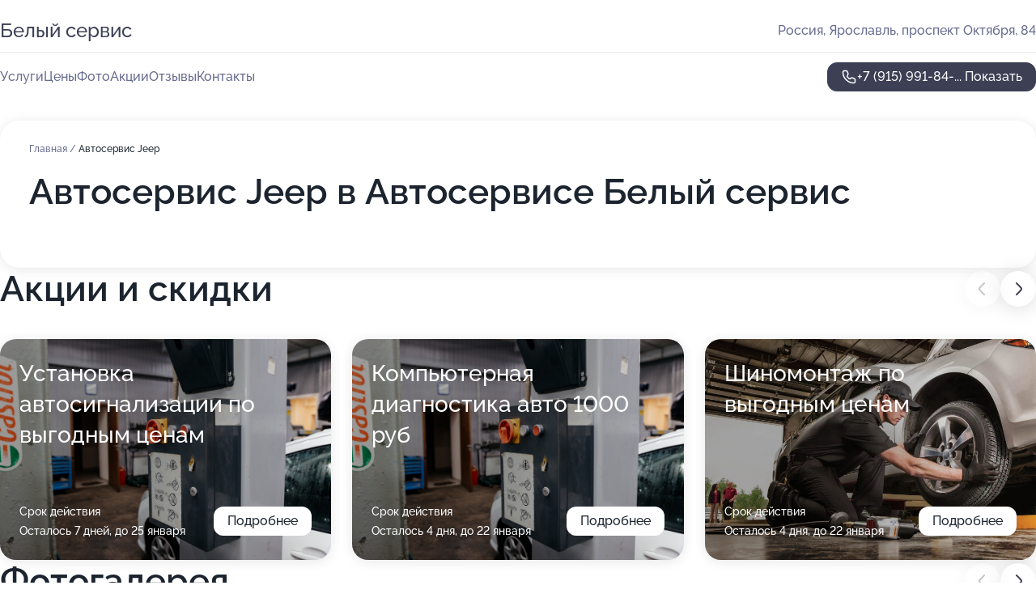

--- FILE ---
content_type: text/html; charset=utf-8
request_url: https://sto-belyj-servis.ru/service/jeep/
body_size: 22450
content:
<!DOCTYPE html>
<html lang="ru">
<head>
	<meta http-equiv="Content-Type" content="text/html; charset=utf-8">
	<meta name="viewport" content="width=device-width,maximum-scale=1,initial-scale=1,user-scalable=0">
	<meta name="format-detection" content="telephone=no">
	<meta name="theme-color" content="#3D3F55">
	<meta name="description" content="Информация о&#160;Автосервисе Белый сервис на&#160;проспекте Октября">
	<link rel="icon" type="image/png" href="/favicon.png">

	<title>Автосервис Белый сервис на&#160;проспекте Октября</title>

	<link nonce="WWyIS02W7EKyXXwXQjFhSp10" href="//sto-belyj-servis.ru/build/lego2/lego2.css?v=Evk5cQF3AgE" rel="stylesheet" >

		<script type="application/ld+json">{"@context":"http:\/\/schema.org","@type":"AutomotiveBusiness","name":"\u0410\u0432\u0442\u043e\u0441\u0435\u0440\u0432\u0438\u0441 \u0411\u0435\u043b\u044b\u0439 \u0441\u0435\u0440\u0432\u0438\u0441","address":{"@type":"PostalAddress","streetAddress":"\u043f\u0440\u043e\u0441\u043f\u0435\u043a\u0442 \u041e\u043a\u0442\u044f\u0431\u0440\u044f, 84","addressLocality":"\u042f\u0440\u043e\u0441\u043b\u0430\u0432\u043b\u044c"},"url":"https:\/\/sto-belyj-servis.ru\/","contactPoint":{"@type":"ContactPoint","telephone":"+7\u00a0(915)\u00a0991-84-04","contactType":"customer service","areaServed":"RU","availableLanguage":"Russian"},"image":"https:\/\/p1.zoon.ru\/preview\/ofP9suM3LsFlQ_qA8ozwTg\/2400x1500x85\/1\/b\/b\/original_546676b040c088f15a8e3905_5d71f44a58145.jpg","aggregateRating":{"@type":"AggregateRating","ratingValue":4.8,"worstRating":1,"bestRating":5,"reviewCount":74}}</script>
		<script nonce="WWyIS02W7EKyXXwXQjFhSp10">
		window.js_base = '/js.php';
	</script>

	</head>
<body >
	 <header id="header" class="header" data-organization-id="546676b040c088f15a8e3904">
	<div class="wrapper">
		<div class="header-container" data-uitest="lego-header-block">
			<div class="header-menu-activator" data-target="header-menu-activator">
				<span class="header-menu-activator__icon"></span>
			</div>

			<div class="header-title">
				<a href="/">					Белый сервис
				</a>			</div>
			<div class="header-address text-3 text-secondary">Россия, Ярославль, проспект Октября, 84</div>

					</div>

		<nav class="nav" data-target="header-nav" data-uitest="lego-navigation-block">
			<ul>
									<li data-target="header-services">
						<svg class="svg-icons-services" ><use xlink:href="/build/lego2/icons.svg?v=7bY1C8d-qmo#services"></use></svg>
						<a data-target="header-nav-link" href="https://sto-belyj-servis.ru/services/" data-za="{&quot;ev_label&quot;:&quot;all_service&quot;}">Услуги</a>
					</li>
									<li data-target="header-prices">
						<svg class="svg-icons-prices" ><use xlink:href="/build/lego2/icons.svg?v=7bY1C8d-qmo#prices"></use></svg>
						<a data-target="header-nav-link" href="https://sto-belyj-servis.ru/price/" data-za="{&quot;ev_label&quot;:&quot;price&quot;}">Цены</a>
					</li>
									<li data-target="header-photo">
						<svg class="svg-icons-photo" ><use xlink:href="/build/lego2/icons.svg?v=7bY1C8d-qmo#photo"></use></svg>
						<a data-target="header-nav-link" href="https://sto-belyj-servis.ru/#photos" data-za="{&quot;ev_label&quot;:&quot;photos&quot;}">Фото</a>
					</li>
									<li data-target="header-offers">
						<svg class="svg-icons-offers" ><use xlink:href="/build/lego2/icons.svg?v=7bY1C8d-qmo#offers"></use></svg>
						<a data-target="header-nav-link" href="https://sto-belyj-servis.ru/#offers" data-za="{&quot;ev_label&quot;:&quot;offer&quot;}">Акции</a>
					</li>
									<li data-target="header-reviews">
						<svg class="svg-icons-reviews" ><use xlink:href="/build/lego2/icons.svg?v=7bY1C8d-qmo#reviews"></use></svg>
						<a data-target="header-nav-link" href="https://sto-belyj-servis.ru/#reviews" data-za="{&quot;ev_label&quot;:&quot;reviews&quot;}">Отзывы</a>
					</li>
									<li data-target="header-contacts">
						<svg class="svg-icons-contacts" ><use xlink:href="/build/lego2/icons.svg?v=7bY1C8d-qmo#contacts"></use></svg>
						<a data-target="header-nav-link" href="https://sto-belyj-servis.ru/#contacts" data-za="{&quot;ev_label&quot;:&quot;contacts&quot;}">Контакты</a>
					</li>
							</ul>

			<div class="header-controls">
				<div class="header-controls__wrapper">
					<a
	href="tel:+79159918404"
	class="phone-button button button--primary button--36 icon--20"
	data-phone="+7 (915) 991-84-04"
	data-za="{&quot;ev_sourceType&quot;:&quot;&quot;,&quot;ev_sourceId&quot;:&quot;546676b040c088f15a8e3904.2f71&quot;,&quot;object_type&quot;:&quot;organization&quot;,&quot;object_id&quot;:&quot;546676b040c088f15a8e3904.2f71&quot;,&quot;ev_label&quot;:&quot;premium&quot;,&quot;ev_category&quot;:&quot;phone_o_l&quot;}">
	<svg class="svg-icons-phone" ><use xlink:href="/build/lego2/icons.svg?v=7bY1C8d-qmo#phone"></use></svg>
			<div data-target="show-phone-number">
			+7 (915) 991-84-...
			<span data-target="phone-button-show">Показать</span>
		</div>
	</a>


									</div>

							</div>

			<div class="header-nav-address">
				
				<div class="header-block text-3 text-center text-secondary">Россия, Ярославль, проспект Октября, 84</div>
			</div>
		</nav>
	</div>
</header>
<div class="header-placeholder"></div>

<div class="contacts-panel" id="contacts-panel">
	

	<div class="contacts-panel-wrapper">
								<a href="tel:+79159918404" class="contacts-panel-icon" data-phone="+7 (915) 991-84-04" data-za="{&quot;ev_sourceType&quot;:&quot;nav_panel&quot;,&quot;ev_sourceId&quot;:&quot;546676b040c088f15a8e3904.2f71&quot;,&quot;object_type&quot;:&quot;organization&quot;,&quot;object_id&quot;:&quot;546676b040c088f15a8e3904.2f71&quot;,&quot;ev_label&quot;:&quot;premium&quot;,&quot;ev_category&quot;:&quot;phone_o_l&quot;}">
				<svg class="svg-icons-phone_filled" ><use xlink:href="/build/lego2/icons.svg?v=7bY1C8d-qmo#phone_filled"></use></svg>
			</a>
						</div>
</div>

<script nonce="WWyIS02W7EKyXXwXQjFhSp10" type="module">
	import { initContactsPanel } from '//sto-belyj-servis.ru/build/lego2/lego2.js?v=aBQmwV5uQB0';

	initContactsPanel(document.getElementById('contacts-panel'));
</script>


<script nonce="WWyIS02W7EKyXXwXQjFhSp10" type="module">
	import { initHeader } from '//sto-belyj-servis.ru/build/lego2/lego2.js?v=aBQmwV5uQB0';

	initHeader(document.getElementById('header'));
</script>
 	<main class="main-container">
		<div class="wrapper section-wrapper">
			<div class="service-description__wrapper">
	<section class="service-description section-block">
		<div class="page-breadcrumbs">
			<div class="breadcrumbs">
			<span>
							<a href="https://sto-belyj-servis.ru/">
					Главная
				</a>
						/		</span>
			<span class="active">
							Автосервис Jeep
								</span>
	</div>

		</div>
					<script nonce="WWyIS02W7EKyXXwXQjFhSp10" type="application/ld+json">{"@context":"http:\/\/schema.org","@type":"BreadcrumbList","itemListElement":[{"@type":"ListItem","position":1,"item":{"name":"\u0413\u043b\u0430\u0432\u043d\u0430\u044f","@id":"https:\/\/sto-belyj-servis.ru\/"}}]}</script>
		
		<div class="service-description-title">
			<h1 class="page-title">Автосервис Jeep в Автосервисе Белый сервис</h1>
			<div class="service-description-title__price">
							</div>
		</div>

		<div class="service-description__text collapse collapse--text-3">
			<div class="collapse__overflow">
				<div class="collapse__text"><p> </p></div>
			</div>
		</div>
	</section>

	</div>
<section class="offers" id="offers" data-uitest="lego-offers-block">
	<div class="section-block__title flex flex--sb">
		<h2 class="text-h2">
			Акции и скидки
		</h2>

		<div class="slider__navigation" data-target="slider-navigation">
			<button class="slider__control prev" data-target="slider-prev">
				<svg class="svg-icons-arrow" ><use xlink:href="/build/lego2/icons.svg?v=7bY1C8d-qmo#arrow"></use></svg>
			</button>
			<button class="slider__control next" data-target="slider-next">
				<svg class="svg-icons-arrow" ><use xlink:href="/build/lego2/icons.svg?v=7bY1C8d-qmo#arrow"></use></svg>
			</button>
		</div>
	</div>

	<div class="offers__list" data-target="slider-container">
		<div class="offers__slider swiper-wrapper">
							<div data-offer-id="691b382bfa617b4c3309570e" data-sid="691b382bfa617b4c3309570e.5f3a" class="offers-item swiper-slide text-white">
					<img
						class="offers-item__image"
						src="https://p0.zoon.ru/e/a/546676b040c088f15a8e3905_63a17033720ca7.99299509.jpg"
						loading="lazy"
						alt="">
					<div class="offers-item__container">
						<div class="text-5">Установка автосигнализации по выгодным ценам</div>
						<div class="offers-item__bottom">
							<div>
								<div>
									Срок действия
								</div>
								<div>Осталось 7 дней, до 25 января</div>
							</div>
							<button class="button offers-item__button button--36">Подробнее</button>
						</div>
					</div>
				</div>
							<div data-offer-id="68ada475b7f1be3c59003113" data-sid="68ada475b7f1be3c59003113.c607" class="offers-item swiper-slide text-white">
					<img
						class="offers-item__image"
						src="https://p0.zoon.ru/e/a/546676b040c088f15a8e3905_63a17033720ca7.99299509.jpg"
						loading="lazy"
						alt="">
					<div class="offers-item__container">
						<div class="text-5">Компьютерная диагностика авто 1000 руб</div>
						<div class="offers-item__bottom">
							<div>
								<div>
									Срок действия
								</div>
								<div>Осталось 4 дня, до 22 января</div>
							</div>
							<button class="button offers-item__button button--36">Подробнее</button>
						</div>
					</div>
				</div>
							<div data-offer-id="68efab512e5d6a7e0c0b7ac4" data-sid="68efab512e5d6a7e0c0b7ac4.d0f6" class="offers-item swiper-slide text-white">
					<img
						class="offers-item__image"
						src="https://p2.zoon.ru/d/0/68efab512e5d6a7e0c0b7ac4_68efad7e21da79.86318690.jpg"
						loading="lazy"
						alt="">
					<div class="offers-item__container">
						<div class="text-5">Шиномонтаж по выгодным ценам</div>
						<div class="offers-item__bottom">
							<div>
								<div>
									Срок действия
								</div>
								<div>Осталось 4 дня, до 22 января</div>
							</div>
							<button class="button offers-item__button button--36">Подробнее</button>
						</div>
					</div>
				</div>
							<div data-offer-id="661d3abc7c1fa0547304ce9d" data-sid="661d3abc7c1fa0547304ce9d.31ae" class="offers-item swiper-slide text-white">
					<img
						class="offers-item__image"
						src="https://p1.zoon.ru/0/6/661d3a61d0cdc8e71b0d2ade_661d3aba3fcb57.74203287.jpg"
						loading="lazy"
						alt="">
					<div class="offers-item__container">
						<div class="text-5">Сход-развал</div>
						<div class="offers-item__bottom">
							<div>
								<div>
									Срок действия
								</div>
								<div>Осталось 6 дней, до 24 января</div>
							</div>
							<button class="button offers-item__button button--36">Подробнее</button>
						</div>
					</div>
				</div>
							<div data-offer-id="64f5c693e9b7fb5fa00561ab" data-sid="64f5c693e9b7fb5fa00561ab.b139" class="offers-item swiper-slide text-white">
					<img
						class="offers-item__image"
						src="https://p1.zoon.ru/8/8/64f5c693e9b7fb5fa00561ab_64f5c8012332a7.94405392.jpg"
						loading="lazy"
						alt="">
					<div class="offers-item__container">
						<div class="text-5">Ремонт акпп Kia  и Hyundai</div>
						<div class="offers-item__bottom">
							<div>
								<div>
									Срок действия
								</div>
								<div>Осталось 2 дня, до 20 января</div>
							</div>
							<button class="button offers-item__button button--36">Подробнее</button>
						</div>
					</div>
				</div>
											</div>

		<div class="slider__pagination" data-target="slider-pagination"></div>
	</div>
</section>
<script nonce="WWyIS02W7EKyXXwXQjFhSp10" type="module">
	import { initOffers } from '//sto-belyj-servis.ru/build/lego2/lego2.js?v=aBQmwV5uQB0';

	const node = document.getElementById('offers');

	initOffers(node, { organizationId: '546676b040c088f15a8e3904' });
</script>
<section class="photo-section" id="photos" data-uitest="lego-gallery-block">
	<div class="section-block__title flex flex--sb">
		<h2 class="text-h2">Фотогалерея</h2>

					<div class="slider__navigation" data-target="slider-navigation">
				<button class="slider__control prev" data-target="slider-prev">
					<svg class="svg-icons-arrow" ><use xlink:href="/build/lego2/icons.svg?v=7bY1C8d-qmo#arrow"></use></svg>
				</button>
				<button class="slider__control next" data-target="slider-next">
					<svg class="svg-icons-arrow" ><use xlink:href="/build/lego2/icons.svg?v=7bY1C8d-qmo#arrow"></use></svg>
				</button>
			</div>
			</div>

	<div class="section-block__slider" data-target="slider-container" data-total="22" data-owner-type="organization" data-owner-id="546676b040c088f15a8e3904">
		<div class="photo-section__slider swiper-wrapper">
						<div class="photo-section__slide swiper-slide" data-id="5d71f44ae1b87c02ed0d04ca" data-target="photo-slide-item" data-index="0">
				<img src="https://p1.zoon.ru/preview/FQSVg5U-oK8JywcCH7dQfw/1280x529x85/1/b/b/original_546676b040c088f15a8e3905_5d71f44a58145.jpg" loading="lazy" alt="">
			</div>
						<div class="photo-section__slide swiper-slide" data-id="63a17021ce894c20350bff13" data-target="photo-slide-item" data-index="1">
				<img src="https://p1.zoon.ru/preview/g1kVvg0RmU_YpEkhPfsmEQ/1200x800x85/1/7/0/original_546676b040c088f15a8e3905_63a170219dc463.95528174.jpg" loading="lazy" alt="">
			</div>
						<div class="photo-section__slide swiper-slide" data-id="63a17036b586df56cc03d36b" data-target="photo-slide-item" data-index="2">
				<img src="https://p2.zoon.ru/preview/AFmeIw22-56rFmzdfr9bPg/1200x800x85/1/d/d/original_546676b040c088f15a8e3905_63a17035bd9df2.55400010.jpg" loading="lazy" alt="">
			</div>
						<div class="photo-section__slide swiper-slide" data-id="63a17033016fe47cd10875e5" data-target="photo-slide-item" data-index="3">
				<img src="https://p1.zoon.ru/preview/vF_Re0ary4MwNR3JV9sEew/1200x800x85/1/2/a/original_546676b040c088f15a8e3905_63a17033838ee1.98789990.jpg" loading="lazy" alt="">
			</div>
						<div class="photo-section__slide swiper-slide" data-id="63a57e965d83c4e4d503773b" data-target="photo-slide-item" data-index="4">
				<img src="https://p0.zoon.ru/preview/McDdLIFeDVfTLLD2K_Ix-A/1200x800x85/1/c/1/original_546676b040c088f15a8e3905_63a57e95b41d51.76693210.jpg" loading="lazy" alt="">
			</div>
						<div class="photo-section__slide swiper-slide" data-id="63a57f1317fcfe8cd7088a8f" data-target="photo-slide-item" data-index="5">
				<img src="https://p2.zoon.ru/preview/PgCfpe481zF5y9xCcVWj3A/1200x800x85/1/3/c/original_546676b040c088f15a8e3905_63a57f13917cf5.81046173.jpg" loading="lazy" alt="">
			</div>
						<div class="photo-section__slide swiper-slide" data-id="63a170329f65a1d71f05c8f8" data-target="photo-slide-item" data-index="6">
				<img src="https://p0.zoon.ru/preview/jNNQ4bSAbvNLhG8SnjVzYA/1200x800x85/1/0/b/original_546676b040c088f15a8e3905_63a170324e2554.28377012.jpg" loading="lazy" alt="">
			</div>
						<div class="photo-section__slide swiper-slide" data-id="63a1702d809631d15c0927ae" data-target="photo-slide-item" data-index="7">
				<img src="https://p0.zoon.ru/preview/nqLkbSQQUSg2o9cOgEij5g/1200x800x85/1/2/4/original_546676b040c088f15a8e3905_63a1702caa5c00.91872389.jpg" loading="lazy" alt="">
			</div>
						<div class="photo-section__slide swiper-slide" data-id="63a1702cc96b545920032518" data-target="photo-slide-item" data-index="8">
				<img src="https://p1.zoon.ru/preview/KOGxOpQYDcZ3g3QNE4jjHw/1200x800x85/1/b/9/original_546676b040c088f15a8e3905_63a1702c57a207.26403668.jpg" loading="lazy" alt="">
			</div>
						<div class="photo-section__slide swiper-slide" data-id="63a170254fe85322f4034977" data-target="photo-slide-item" data-index="9">
				<img src="https://p2.zoon.ru/preview/5WClzxPgw4_-lzc4ZKSr8g/1200x800x85/1/e/a/original_546676b040c088f15a8e3905_63a17024c917a8.83664930.jpg" loading="lazy" alt="">
			</div>
						<div class="photo-section__slide swiper-slide" data-id="63a17024a1aa7d0326027121" data-target="photo-slide-item" data-index="10">
				<img src="https://p1.zoon.ru/preview/tx_CjQidErYqKjnpotqSqw/1200x800x85/1/c/6/original_546676b040c088f15a8e3905_63a17024614ca1.36831156.jpg" loading="lazy" alt="">
			</div>
						<div class="photo-section__slide swiper-slide" data-id="63a17021c06b7cf57d0ccbb6" data-target="photo-slide-item" data-index="11">
				<img src="https://p1.zoon.ru/preview/9S18dn2a6ZN3OD8eQqt6fA/1200x800x85/1/4/e/original_546676b040c088f15a8e3905_63a17021b5fbf0.30454932.jpg" loading="lazy" alt="">
			</div>
						<div class="photo-section__slide swiper-slide" data-id="5d8b88bbc84f7016113f2d21" data-target="photo-slide-item" data-index="12">
				<img src="https://p0.zoon.ru/preview/-8w1sWbfJDIe6k-EpIH4ZQ/1068x800x85/1/e/c/original_546676b040c088f15a8e3905_5d8b88bb446aa.jpg" loading="lazy" alt="">
			</div>
						<div class="photo-section__slide swiper-slide" data-id="63a17024a1df45b15208e50b" data-target="photo-slide-item" data-index="13">
				<img src="https://p0.zoon.ru/preview/ZQffPcoNE2tM5H66_HlEZw/1200x800x85/1/c/a/original_546676b040c088f15a8e3905_63a170246980c7.02525896.jpg" loading="lazy" alt="">
			</div>
						<div class="photo-section__slide swiper-slide" data-id="63a1702f5125338d730d6351" data-target="photo-slide-item" data-index="14">
				<img src="https://p1.zoon.ru/preview/8_wYAVbToCoO1sfIOiy4tw/1200x800x85/1/5/5/original_546676b040c088f15a8e3905_63a1702f879d81.78898817.jpg" loading="lazy" alt="">
			</div>
						<div class="photo-section__slide swiper-slide" data-id="63a57f598c0d556f980de746" data-target="photo-slide-item" data-index="15">
				<img src="https://p2.zoon.ru/preview/8X8tr5BOzm-yVv0xIwsv0A/1200x800x85/1/e/8/original_546676b040c088f15a8e3905_63a57f58e00e54.47358147.jpg" loading="lazy" alt="">
			</div>
						<div class="photo-section__slide swiper-slide" data-id="63a57dc50e228e7719076438" data-target="photo-slide-item" data-index="16">
				<img src="https://p0.zoon.ru/preview/rxac7oEs1Gt8_6f1No4WgA/1200x800x85/1/7/d/original_546676b040c088f15a8e3905_63a57dc4b9bf66.42098583.jpg" loading="lazy" alt="">
			</div>
						<div class="photo-section__slide swiper-slide" data-id="63a57fca34c8c2e616093e8d" data-target="photo-slide-item" data-index="17">
				<img src="https://p2.zoon.ru/preview/qMXhL1Pg9A-e5SqEbpgDtw/1200x800x85/1/5/6/original_546676b040c088f15a8e3905_63a57fca11f556.00902795.jpg" loading="lazy" alt="">
			</div>
						<div class="photo-section__slide swiper-slide" data-id="63a17033c3061ad24506a511" data-target="photo-slide-item" data-index="18">
				<img src="https://p0.zoon.ru/preview/E1SsTJWID-L3zAgIP0VAww/1200x800x85/1/e/a/original_546676b040c088f15a8e3905_63a17033720ca7.99299509.jpg" loading="lazy" alt="">
			</div>
						<div class="photo-section__slide swiper-slide" data-id="63a17021521a75864803152e" data-target="photo-slide-item" data-index="19">
				<img src="https://p2.zoon.ru/preview/p2KifKZQXjIabLRRc9KDVA/1200x800x85/1/6/d/original_546676b040c088f15a8e3905_63a170216afca6.16034094.jpg" loading="lazy" alt="">
			</div>
						<div class="photo-section__slide swiper-slide" data-id="63a1703041b9e56fca0dca4f" data-target="photo-slide-item" data-index="20">
				<img src="https://p2.zoon.ru/preview/uEwHo9yiY1skfvoTpeXwfg/1200x800x85/1/b/1/original_546676b040c088f15a8e3905_63a1702fd6e820.32703941.jpg" loading="lazy" alt="">
			</div>
						<div class="photo-section__slide swiper-slide" data-id="63a5804cf32e6eb41e05ae3f" data-target="photo-slide-item" data-index="21">
				<img src="https://p0.zoon.ru/preview/MNitsGC4z5FsOchSMhb21Q/1068x800x85/1/3/c/original_546676b040c088f15a8e3905_63a5804ca0c065.13881404.jpg" loading="lazy" alt="">
			</div>
					</div>
	</div>

	<div class="slider__pagination" data-target="slider-pagination"></div>
</section>

<script nonce="WWyIS02W7EKyXXwXQjFhSp10" type="module">
	import { initPhotos } from '//sto-belyj-servis.ru/build/lego2/lego2.js?v=aBQmwV5uQB0';

	const node = document.getElementById('photos');
	initPhotos(node);
</script>
<section class="reviews-section section-block" id="reviews" data-uitest="lego-reviews-block">
	<div class="section-block__title flex flex--sb">
		<h2 class="text-h2">
			Отзывы
		</h2>

				<div class="slider__navigation" data-target="slider-navigation">
			<button class="slider__control prev" data-target="slider-prev">
				<svg class="svg-icons-arrow" ><use xlink:href="/build/lego2/icons.svg?v=7bY1C8d-qmo#arrow"></use></svg>
			</button>
			<button class="slider__control next" data-target="slider-next">
				<svg class="svg-icons-arrow" ><use xlink:href="/build/lego2/icons.svg?v=7bY1C8d-qmo#arrow"></use></svg>
			</button>
		</div>
			</div>

	<div class="reviews-section__list" data-target="slider-container">
		<div class="reviews-section__slider swiper-wrapper" data-target="review-section-slides">
							<div
	class="reviews-section-item swiper-slide "
	data-id="688a6f430f1c41101202914a"
	data-owner-id="546676b040c088f15a8e3904"
	data-target="review">
	<div  class="flex flex--center-y gap-12">
		<div class="reviews-section-item__avatar">
										<svg class="svg-icons-user" ><use xlink:href="/build/lego2/icons.svg?v=7bY1C8d-qmo#user"></use></svg>
					</div>
		<div class="reviews-section-item__head">
			<div class="reviews-section-item__head-top flex flex--center-y gap-16">
				<div class="flex flex--center-y gap-8">
										<div class="stars stars--16" style="--rating: 5">
						<div class="stars__rating">
							<div class="stars stars--filled"></div>
						</div>
					</div>
					<div class="reviews-section-item__mark text-3">
						5,0
					</div>
				</div>
											</div>

			<div class="reviews-section-item__name text-3 fade">
				Антон
			</div>
		</div>
	</div>
					<div class="reviews-section-item__descr collapse collapse--text-2 mt-8">
			<div class="collapse__overflow">
				<div class="collapse__text">
					Профессионализм специалистов на высшем уровне. Помогли решить проблему с запчастями — это ценно. Я сам автослесарь, поэтому оцениваю подход со знанием дела: здесь всё на уровне. Хожу сюда нечасто, но постоянно — значит, качество действительно радует. Доволен работой сервиса!
				</div>
			</div>
		</div>
			<div class="reviews-section-item__date text-2 text-secondary mt-8">
		30 июля 2025 Отзыв взят с сайта Zoon.ru
	</div>
</div>

							<div
	class="reviews-section-item swiper-slide "
	data-id="688a3703092dc31c5c00b507"
	data-owner-id="546676b040c088f15a8e3904"
	data-target="review">
	<div  class="flex flex--center-y gap-12">
		<div class="reviews-section-item__avatar">
										<svg class="svg-icons-user" ><use xlink:href="/build/lego2/icons.svg?v=7bY1C8d-qmo#user"></use></svg>
					</div>
		<div class="reviews-section-item__head">
			<div class="reviews-section-item__head-top flex flex--center-y gap-16">
				<div class="flex flex--center-y gap-8">
										<div class="stars stars--16" style="--rating: 5">
						<div class="stars__rating">
							<div class="stars stars--filled"></div>
						</div>
					</div>
					<div class="reviews-section-item__mark text-3">
						5,0
					</div>
				</div>
											</div>

			<div class="reviews-section-item__name text-3 fade">
				Денис
			</div>
		</div>
	</div>
					<div class="reviews-section-item__descr collapse collapse--text-2 mt-8">
			<div class="collapse__overflow">
				<div class="collapse__text">
					Я смог быстро приехать, мастера оперативно всё сделали, даже больше, чем хотелось. Ребята нашли ещё проблему и сразу же сделали сход-развал.
				</div>
			</div>
		</div>
			<div class="reviews-section-item__date text-2 text-secondary mt-8">
		30 июля 2025 Отзыв взят с сайта Zoon.ru
	</div>
</div>

							<div
	class="reviews-section-item swiper-slide "
	data-id="6882482731103583410e623a"
	data-owner-id="546676b040c088f15a8e3904"
	data-target="review">
	<div  class="flex flex--center-y gap-12">
		<div class="reviews-section-item__avatar">
										<svg class="svg-icons-user" ><use xlink:href="/build/lego2/icons.svg?v=7bY1C8d-qmo#user"></use></svg>
					</div>
		<div class="reviews-section-item__head">
			<div class="reviews-section-item__head-top flex flex--center-y gap-16">
				<div class="flex flex--center-y gap-8">
										<div class="stars stars--16" style="--rating: 5">
						<div class="stars__rating">
							<div class="stars stars--filled"></div>
						</div>
					</div>
					<div class="reviews-section-item__mark text-3">
						5,0
					</div>
				</div>
											</div>

			<div class="reviews-section-item__name text-3 fade">
				Вячеслав
			</div>
		</div>
	</div>
					<div class="reviews-section-item__descr collapse collapse--text-2 mt-8">
			<div class="collapse__overflow">
				<div class="collapse__text">
					Качественно и быстро сделали замену трапеции на дворниках, приехал утром, а вечером уже забрал машину. Персонал, который принимал машину, был доброжелательным. Выбрал сервис, потому что он находится рядом, буквально через забор.
				</div>
			</div>
		</div>
			<div class="reviews-section-item__date text-2 text-secondary mt-8">
		24 июля 2025 Отзыв взят с сайта Zoon.ru
	</div>
</div>

							<div
	class="reviews-section-item swiper-slide "
	data-id="68820fe6ef863ea2040dbd6b"
	data-owner-id="546676b040c088f15a8e3904"
	data-target="review">
	<div  class="flex flex--center-y gap-12">
		<div class="reviews-section-item__avatar">
										<svg class="svg-icons-user" ><use xlink:href="/build/lego2/icons.svg?v=7bY1C8d-qmo#user"></use></svg>
					</div>
		<div class="reviews-section-item__head">
			<div class="reviews-section-item__head-top flex flex--center-y gap-16">
				<div class="flex flex--center-y gap-8">
										<div class="stars stars--16" style="--rating: 5">
						<div class="stars__rating">
							<div class="stars stars--filled"></div>
						</div>
					</div>
					<div class="reviews-section-item__mark text-3">
						5,0
					</div>
				</div>
											</div>

			<div class="reviews-section-item__name text-3 fade">
				Владимир
			</div>
		</div>
	</div>
					<div class="reviews-section-item__descr collapse collapse--text-2 mt-8">
			<div class="collapse__overflow">
				<div class="collapse__text">
					Был тут впервые, так как был проездом, и сервис меня полностью устроил. Делали сход-развал, всё сделали качественно и честно. Очень понравилось отношение ребят, коллектив замечательный — вежливые, спокойные, простые парни. Всё сделали быстро и приятно. Жене, которая была беременна, предложили комнату отдыха, кофе и чай — было очень приятно. Машину осмотрели, указали на недочеты и сразу устранили их, показали всё, что нужно было сделать, ничего не скрывали.
				</div>
			</div>
		</div>
			<div class="reviews-section-item__date text-2 text-secondary mt-8">
		24 июля 2025 Отзыв взят с сайта Zoon.ru
	</div>
</div>

							<div
	class="reviews-section-item swiper-slide "
	data-id="6881533afecc7471570bc2d6"
	data-owner-id="546676b040c088f15a8e3904"
	data-target="review">
	<div  class="flex flex--center-y gap-12">
		<div class="reviews-section-item__avatar">
										<svg class="svg-icons-user" ><use xlink:href="/build/lego2/icons.svg?v=7bY1C8d-qmo#user"></use></svg>
					</div>
		<div class="reviews-section-item__head">
			<div class="reviews-section-item__head-top flex flex--center-y gap-16">
				<div class="flex flex--center-y gap-8">
										<div class="stars stars--16" style="--rating: 5">
						<div class="stars__rating">
							<div class="stars stars--filled"></div>
						</div>
					</div>
					<div class="reviews-section-item__mark text-3">
						5,0
					</div>
				</div>
											</div>

			<div class="reviews-section-item__name text-3 fade">
				Денис
			</div>
		</div>
	</div>
					<div class="reviews-section-item__descr collapse collapse--text-2 mt-8">
			<div class="collapse__overflow">
				<div class="collapse__text">
					Делали замену ШРУСа, промывку радиатора, пока не беспокоит проблема, которая была. Всё в целом понравилось, цены приемлемые, сделали всё хорошо.
				</div>
			</div>
		</div>
			<div class="reviews-section-item__date text-2 text-secondary mt-8">
		24 июля 2025 Отзыв взят с сайта Zoon.ru
	</div>
</div>

							<div
	class="reviews-section-item swiper-slide "
	data-id="687ea6dabf62ce76330f825b"
	data-owner-id="546676b040c088f15a8e3904"
	data-target="review">
	<div  class="flex flex--center-y gap-12">
		<div class="reviews-section-item__avatar">
										<svg class="svg-icons-user" ><use xlink:href="/build/lego2/icons.svg?v=7bY1C8d-qmo#user"></use></svg>
					</div>
		<div class="reviews-section-item__head">
			<div class="reviews-section-item__head-top flex flex--center-y gap-16">
				<div class="flex flex--center-y gap-8">
										<div class="stars stars--16" style="--rating: 5">
						<div class="stars__rating">
							<div class="stars stars--filled"></div>
						</div>
					</div>
					<div class="reviews-section-item__mark text-3">
						5,0
					</div>
				</div>
											</div>

			<div class="reviews-section-item__name text-3 fade">
				Сергей
			</div>
		</div>
	</div>
					<div class="reviews-section-item__descr collapse collapse--text-2 mt-8">
			<div class="collapse__overflow">
				<div class="collapse__text">
					Всё понравилось, хороший сервис! Ранее был в другой организации, которая ужасная по сравнению с этим. Здесь хорошо сделали работу, ничего не нужно переделывать. Обращался для полной работы с кондиционером и охлаждающей системой автомобиля, а также меняли ремень ГРМ и другие мелочи по двигателю.
				</div>
			</div>
		</div>
			<div class="reviews-section-item__date text-2 text-secondary mt-8">
		21 июля 2025 Отзыв взят с сайта Zoon.ru
	</div>
</div>

							<div
	class="reviews-section-item swiper-slide "
	data-id="687e69eb7f23d0ebb2074689"
	data-owner-id="546676b040c088f15a8e3904"
	data-target="review">
	<div  class="flex flex--center-y gap-12">
		<div class="reviews-section-item__avatar">
										<svg class="svg-icons-user" ><use xlink:href="/build/lego2/icons.svg?v=7bY1C8d-qmo#user"></use></svg>
					</div>
		<div class="reviews-section-item__head">
			<div class="reviews-section-item__head-top flex flex--center-y gap-16">
				<div class="flex flex--center-y gap-8">
										<div class="stars stars--16" style="--rating: 5">
						<div class="stars__rating">
							<div class="stars stars--filled"></div>
						</div>
					</div>
					<div class="reviews-section-item__mark text-3">
						5,0
					</div>
				</div>
											</div>

			<div class="reviews-section-item__name text-3 fade">
				Валерий
			</div>
		</div>
	</div>
					<div class="reviews-section-item__descr collapse collapse--text-2 mt-8">
			<div class="collapse__overflow">
				<div class="collapse__text">
					Очень доволен оперативностью работы — сразу назначили время буквально в тот же день, к вечеру. Ребята молодцы, знают свое дело. Никаких трудностей с заменой запчастей не возникло. На машине меняли масло, фильтры, ремень натяжной, ролики — все сделали качественно и обширно.
				</div>
			</div>
		</div>
			<div class="reviews-section-item__date text-2 text-secondary mt-8">
		21 июля 2025 Отзыв взят с сайта Zoon.ru
	</div>
</div>

							<div
	class="reviews-section-item swiper-slide "
	data-id="687e2f53b7e77cf4480d786d"
	data-owner-id="546676b040c088f15a8e3904"
	data-target="review">
	<div  class="flex flex--center-y gap-12">
		<div class="reviews-section-item__avatar">
										<svg class="svg-icons-user" ><use xlink:href="/build/lego2/icons.svg?v=7bY1C8d-qmo#user"></use></svg>
					</div>
		<div class="reviews-section-item__head">
			<div class="reviews-section-item__head-top flex flex--center-y gap-16">
				<div class="flex flex--center-y gap-8">
										<div class="stars stars--16" style="--rating: 5">
						<div class="stars__rating">
							<div class="stars stars--filled"></div>
						</div>
					</div>
					<div class="reviews-section-item__mark text-3">
						5,0
					</div>
				</div>
											</div>

			<div class="reviews-section-item__name text-3 fade">
				Олег
			</div>
		</div>
	</div>
					<div class="reviews-section-item__descr collapse collapse--text-2 mt-8">
			<div class="collapse__overflow">
				<div class="collapse__text">
					В первую очередь обратил внимание на удобство по времени и близкое расположение. Приезжаю уже около трех лет при определенных проблемах с машиной. В этот раз она троила на дороге, мастера сделали диагностику, которая показала неоднозначные результаты, но в итоге заменили катушку зажигания и проблему решили достаточно оперативно и в правильном направлении. Качество выполненных работ понравилось, всё сделали хорошо.
				</div>
			</div>
		</div>
			<div class="reviews-section-item__date text-2 text-secondary mt-8">
		21 июля 2025 Отзыв взят с сайта Zoon.ru
	</div>
</div>

							<div
	class="reviews-section-item swiper-slide "
	data-id="68778063a9b5c6d45a03650a"
	data-owner-id="546676b040c088f15a8e3904"
	data-target="review">
	<div  class="flex flex--center-y gap-12">
		<div class="reviews-section-item__avatar">
										<svg class="svg-icons-user" ><use xlink:href="/build/lego2/icons.svg?v=7bY1C8d-qmo#user"></use></svg>
					</div>
		<div class="reviews-section-item__head">
			<div class="reviews-section-item__head-top flex flex--center-y gap-16">
				<div class="flex flex--center-y gap-8">
										<div class="stars stars--16" style="--rating: 5">
						<div class="stars__rating">
							<div class="stars stars--filled"></div>
						</div>
					</div>
					<div class="reviews-section-item__mark text-3">
						5,0
					</div>
				</div>
											</div>

			<div class="reviews-section-item__name text-3 fade">
				Авсеева Надежда
			</div>
		</div>
	</div>
					<div class="reviews-section-item__descr collapse collapse--text-2 mt-8">
			<div class="collapse__overflow">
				<div class="collapse__text">
					В СТО я обращаюсь уже не первый раз за последние пять лет, иногда приезжаю по разным мелочам. С сотрудником можно предварительно списаться через мессенджер, не ездить в СТО дополнительно, не показывать ничего. В онлайн-переписке персонал оперативно мне отвечает. Когда я приехала в последний раз, мастер очень оперативно справился с заменой, общались мы всего пять минут.
				</div>
			</div>
		</div>
			<div class="reviews-section-item__date text-2 text-secondary mt-8">
		16 июля 2025 Отзыв взят с сайта Zoon.ru
	</div>
</div>

							<div
	class="reviews-section-item swiper-slide "
	data-id="68752e3f66996eb80d040107"
	data-owner-id="546676b040c088f15a8e3904"
	data-target="review">
	<div  class="flex flex--center-y gap-12">
		<div class="reviews-section-item__avatar">
										<svg class="svg-icons-user" ><use xlink:href="/build/lego2/icons.svg?v=7bY1C8d-qmo#user"></use></svg>
					</div>
		<div class="reviews-section-item__head">
			<div class="reviews-section-item__head-top flex flex--center-y gap-16">
				<div class="flex flex--center-y gap-8">
										<div class="stars stars--16" style="--rating: 5">
						<div class="stars__rating">
							<div class="stars stars--filled"></div>
						</div>
					</div>
					<div class="reviews-section-item__mark text-3">
						5,0
					</div>
				</div>
											</div>

			<div class="reviews-section-item__name text-3 fade">
				Марина
			</div>
		</div>
	</div>
					<div class="reviews-section-item__descr collapse collapse--text-2 mt-8">
			<div class="collapse__overflow">
				<div class="collapse__text">
					Я обратилась за диагностикой автомобиля, заменой кое-каких деталей. Это был мой первый визит, и в целом я осталась довольна сервисом. Всё было сделано быстро и понятно.
				</div>
			</div>
		</div>
			<div class="reviews-section-item__date text-2 text-secondary mt-8">
		14 июля 2025 Отзыв взят с сайта Zoon.ru
	</div>
</div>

							<div
	class="reviews-section-item swiper-slide "
	data-id="686d327f83f6c04d0101bba0"
	data-owner-id="546676b040c088f15a8e3904"
	data-target="review">
	<div  class="flex flex--center-y gap-12">
		<div class="reviews-section-item__avatar">
										<svg class="svg-icons-user" ><use xlink:href="/build/lego2/icons.svg?v=7bY1C8d-qmo#user"></use></svg>
					</div>
		<div class="reviews-section-item__head">
			<div class="reviews-section-item__head-top flex flex--center-y gap-16">
				<div class="flex flex--center-y gap-8">
										<div class="stars stars--16" style="--rating: 5">
						<div class="stars__rating">
							<div class="stars stars--filled"></div>
						</div>
					</div>
					<div class="reviews-section-item__mark text-3">
						5,0
					</div>
				</div>
											</div>

			<div class="reviews-section-item__name text-3 fade">
				Елена
			</div>
		</div>
	</div>
					<div class="reviews-section-item__descr collapse collapse--text-2 mt-8">
			<div class="collapse__overflow">
				<div class="collapse__text">
					Я обратилась в сервис для замены тормозных дисков и колодок на новой Skoda Karoq. Работы были выполнены в течение полудня, как и обещали, без задержек. Мне понравилось доброжелательное отношение мастера-приемщика, выполненные работы и их стоимость.
				</div>
			</div>
		</div>
			<div class="reviews-section-item__date text-2 text-secondary mt-8">
		8 июля 2025 Отзыв взят с сайта Zoon.ru
	</div>
</div>

							<div
	class="reviews-section-item swiper-slide "
	data-id="686803ef555a2f2f5d050d4b"
	data-owner-id="546676b040c088f15a8e3904"
	data-target="review">
	<div  class="flex flex--center-y gap-12">
		<div class="reviews-section-item__avatar">
										<svg class="svg-icons-user" ><use xlink:href="/build/lego2/icons.svg?v=7bY1C8d-qmo#user"></use></svg>
					</div>
		<div class="reviews-section-item__head">
			<div class="reviews-section-item__head-top flex flex--center-y gap-16">
				<div class="flex flex--center-y gap-8">
										<div class="stars stars--16" style="--rating: 5">
						<div class="stars__rating">
							<div class="stars stars--filled"></div>
						</div>
					</div>
					<div class="reviews-section-item__mark text-3">
						5,0
					</div>
				</div>
											</div>

			<div class="reviews-section-item__name text-3 fade">
				Николай
			</div>
		</div>
	</div>
					<div class="reviews-section-item__descr collapse collapse--text-2 mt-8">
			<div class="collapse__overflow">
				<div class="collapse__text">
					В сервис я обратился, чтобы поменять сайлентблоки передних и задних рычагов. Ребята работают с умом — всё сделали очень быстро и качественно. Они объяснили мне, что рычаги в хорошем состоянии и нужно поменять только сайлентблоки. Ранее я обращался к мастерам для замены на Chevrolet Cruze, затем уже приходил для стоек стабилизатора. Всё было культурно и профессионально. Отдельное спасибо Ивану, механик — молодец!
				</div>
			</div>
		</div>
			<div class="reviews-section-item__date text-2 text-secondary mt-8">
		4 июля 2025 Отзыв взят с сайта Zoon.ru
	</div>
</div>

							<div
	class="reviews-section-item swiper-slide "
	data-id="68668262bdabf8a48607b380"
	data-owner-id="546676b040c088f15a8e3904"
	data-target="review">
	<div  class="flex flex--center-y gap-12">
		<div class="reviews-section-item__avatar">
										<svg class="svg-icons-user" ><use xlink:href="/build/lego2/icons.svg?v=7bY1C8d-qmo#user"></use></svg>
					</div>
		<div class="reviews-section-item__head">
			<div class="reviews-section-item__head-top flex flex--center-y gap-16">
				<div class="flex flex--center-y gap-8">
										<div class="stars stars--16" style="--rating: 5">
						<div class="stars__rating">
							<div class="stars stars--filled"></div>
						</div>
					</div>
					<div class="reviews-section-item__mark text-3">
						5,0
					</div>
				</div>
											</div>

			<div class="reviews-section-item__name text-3 fade">
				Олеся
			</div>
		</div>
	</div>
					<div class="reviews-section-item__descr collapse collapse--text-2 mt-8">
			<div class="collapse__overflow">
				<div class="collapse__text">
					Электрик показал свой профессионализм, решив мою проблему, которую не могли решить другие мастера в городе. Он починил деталь Вольво, которую другие могли только чистить. После ремонта нам рекомендовали замену масла и дальнейший уход за деталью. Для ремонта потребовался ремкомплект, который я заказывала.
				</div>
			</div>
		</div>
			<div class="reviews-section-item__date text-2 text-secondary mt-8">
		3 июля 2025 Отзыв взят с сайта Zoon.ru
	</div>
</div>

							<div
	class="reviews-section-item swiper-slide "
	data-id="686523fea1d857e1420d3eed"
	data-owner-id="546676b040c088f15a8e3904"
	data-target="review">
	<div  class="flex flex--center-y gap-12">
		<div class="reviews-section-item__avatar">
										<svg class="svg-icons-user" ><use xlink:href="/build/lego2/icons.svg?v=7bY1C8d-qmo#user"></use></svg>
					</div>
		<div class="reviews-section-item__head">
			<div class="reviews-section-item__head-top flex flex--center-y gap-16">
				<div class="flex flex--center-y gap-8">
										<div class="stars stars--16" style="--rating: 5">
						<div class="stars__rating">
							<div class="stars stars--filled"></div>
						</div>
					</div>
					<div class="reviews-section-item__mark text-3">
						5,0
					</div>
				</div>
											</div>

			<div class="reviews-section-item__name text-3 fade">
				Дмитрий
			</div>
		</div>
	</div>
					<div class="reviews-section-item__descr collapse collapse--text-2 mt-8">
			<div class="collapse__overflow">
				<div class="collapse__text">
					Понравилась оперативная запись, которая была срочно организована. Качество работы без нареканий — проблему устранили за счет услуги сход-развала, а после даны рекомендации по наблюдению за автомобилем Kia Sorento и возможность вернуться на ремонт по гарантии при появлении неисправностей.
				</div>
			</div>
		</div>
			<div class="reviews-section-item__date text-2 text-secondary mt-8">
		2 июля 2025 Отзыв взят с сайта Zoon.ru
	</div>
</div>

							<div
	class="reviews-section-item swiper-slide "
	data-id="685e789279cbb668e00abdca"
	data-owner-id="546676b040c088f15a8e3904"
	data-target="review">
	<div  class="flex flex--center-y gap-12">
		<div class="reviews-section-item__avatar">
										<svg class="svg-icons-user" ><use xlink:href="/build/lego2/icons.svg?v=7bY1C8d-qmo#user"></use></svg>
					</div>
		<div class="reviews-section-item__head">
			<div class="reviews-section-item__head-top flex flex--center-y gap-16">
				<div class="flex flex--center-y gap-8">
										<div class="stars stars--16" style="--rating: 5">
						<div class="stars__rating">
							<div class="stars stars--filled"></div>
						</div>
					</div>
					<div class="reviews-section-item__mark text-3">
						5,0
					</div>
				</div>
											</div>

			<div class="reviews-section-item__name text-3 fade">
				Виталий
			</div>
		</div>
	</div>
					<div class="reviews-section-item__descr collapse collapse--text-2 mt-8">
			<div class="collapse__overflow">
				<div class="collapse__text">
					Впервые обратился в этот сервис — делал развал-схождение на машине. Персонал встретил нормально, без нареканий. Приняли даже раньше назначенного времени, работу выполнили быстро и нормально. В целом остался доволен — всё сделали как надо, без лишних вопросов.
				</div>
			</div>
		</div>
			<div class="reviews-section-item__date text-2 text-secondary mt-8">
		27 июня 2025 Отзыв взят с сайта Zoon.ru
	</div>
</div>

							<div
	class="reviews-section-item swiper-slide "
	data-id="685d8023107f10c252045316"
	data-owner-id="546676b040c088f15a8e3904"
	data-target="review">
	<div  class="flex flex--center-y gap-12">
		<div class="reviews-section-item__avatar">
										<svg class="svg-icons-user" ><use xlink:href="/build/lego2/icons.svg?v=7bY1C8d-qmo#user"></use></svg>
					</div>
		<div class="reviews-section-item__head">
			<div class="reviews-section-item__head-top flex flex--center-y gap-16">
				<div class="flex flex--center-y gap-8">
										<div class="stars stars--16" style="--rating: 5">
						<div class="stars__rating">
							<div class="stars stars--filled"></div>
						</div>
					</div>
					<div class="reviews-section-item__mark text-3">
						5,0
					</div>
				</div>
											</div>

			<div class="reviews-section-item__name text-3 fade">
				Сергей
			</div>
		</div>
	</div>
					<div class="reviews-section-item__descr collapse collapse--text-2 mt-8">
			<div class="collapse__overflow">
				<div class="collapse__text">
					Сотрудники проявили высокую компетентность: нашли причину поломки, провели качественную диагностику и решили проблему. В других сервисах не могли определить, в чем дело, а здесь все оказалось просто — заменили свечи, и все заработало. Уровень сервиса и доведение информации до клиента на высшем уровне.
				</div>
			</div>
		</div>
			<div class="reviews-section-item__date text-2 text-secondary mt-8">
		26 июня 2025 Отзыв взят с сайта Zoon.ru
	</div>
</div>

							<div
	class="reviews-section-item swiper-slide "
	data-id="685c22eac1e6e15ae5062ab4"
	data-owner-id="546676b040c088f15a8e3904"
	data-target="review">
	<div  class="flex flex--center-y gap-12">
		<div class="reviews-section-item__avatar">
										<svg class="svg-icons-user" ><use xlink:href="/build/lego2/icons.svg?v=7bY1C8d-qmo#user"></use></svg>
					</div>
		<div class="reviews-section-item__head">
			<div class="reviews-section-item__head-top flex flex--center-y gap-16">
				<div class="flex flex--center-y gap-8">
										<div class="stars stars--16" style="--rating: 5">
						<div class="stars__rating">
							<div class="stars stars--filled"></div>
						</div>
					</div>
					<div class="reviews-section-item__mark text-3">
						5,0
					</div>
				</div>
											</div>

			<div class="reviews-section-item__name text-3 fade">
				Федор
			</div>
		</div>
	</div>
					<div class="reviews-section-item__descr collapse collapse--text-2 mt-8">
			<div class="collapse__overflow">
				<div class="collapse__text">
					Качество обслуживания на высшем уровне, вежливый персонал и доступные цены. Мастера всегда дают подробные консультации, отвечают на все вопросы, а работа выполнена так, что автомобиль эксплуатируется без проблем. Обращался много раз, и это единственный сервис, который смог решить сложную проблему с моей Audi, даже московские сервисы не справились.
				</div>
			</div>
		</div>
			<div class="reviews-section-item__date text-2 text-secondary mt-8">
		25 июня 2025 Отзыв взят с сайта Zoon.ru
	</div>
</div>

							<div
	class="reviews-section-item swiper-slide "
	data-id="685acb8fef4f7849ad0ae221"
	data-owner-id="546676b040c088f15a8e3904"
	data-target="review">
	<div  class="flex flex--center-y gap-12">
		<div class="reviews-section-item__avatar">
										<svg class="svg-icons-user" ><use xlink:href="/build/lego2/icons.svg?v=7bY1C8d-qmo#user"></use></svg>
					</div>
		<div class="reviews-section-item__head">
			<div class="reviews-section-item__head-top flex flex--center-y gap-16">
				<div class="flex flex--center-y gap-8">
										<div class="stars stars--16" style="--rating: 5">
						<div class="stars__rating">
							<div class="stars stars--filled"></div>
						</div>
					</div>
					<div class="reviews-section-item__mark text-3">
						5,0
					</div>
				</div>
											</div>

			<div class="reviews-section-item__name text-3 fade">
				Олег
			</div>
		</div>
	</div>
					<div class="reviews-section-item__descr collapse collapse--text-2 mt-8">
			<div class="collapse__overflow">
				<div class="collapse__text">
					Уже неоднократно посещал этот сервис, и каждый раз ребята делают свою работу на отлично. Последний раз приезжал на техобслуживание, и, как всегда, всё сделали как надо. Мастера здесь очень обходительные, общаются прекрасно, с клиентами работают аккуратно.
				</div>
			</div>
		</div>
			<div class="reviews-section-item__date text-2 text-secondary mt-8">
		24 июня 2025 Отзыв взят с сайта Zoon.ru
	</div>
</div>

							<div
	class="reviews-section-item swiper-slide "
	data-id="68598a78d65dd185f00f3a40"
	data-owner-id="546676b040c088f15a8e3904"
	data-target="review">
	<div  class="flex flex--center-y gap-12">
		<div class="reviews-section-item__avatar">
										<svg class="svg-icons-user" ><use xlink:href="/build/lego2/icons.svg?v=7bY1C8d-qmo#user"></use></svg>
					</div>
		<div class="reviews-section-item__head">
			<div class="reviews-section-item__head-top flex flex--center-y gap-16">
				<div class="flex flex--center-y gap-8">
										<div class="stars stars--16" style="--rating: 5">
						<div class="stars__rating">
							<div class="stars stars--filled"></div>
						</div>
					</div>
					<div class="reviews-section-item__mark text-3">
						5,0
					</div>
				</div>
											</div>

			<div class="reviews-section-item__name text-3 fade">
				Владимир
			</div>
		</div>
	</div>
					<div class="reviews-section-item__descr collapse collapse--text-2 mt-8">
			<div class="collapse__overflow">
				<div class="collapse__text">
					Мастера быстро провели сход-развал на моем Nissan Juke. Все прошло за полчаса, и я остался доволен. Качество работы и скорость — это то, что для меня важно. По итогу предоставили акт о выполненных работах и чек.
				</div>
			</div>
		</div>
			<div class="reviews-section-item__date text-2 text-secondary mt-8">
		23 июня 2025 Отзыв взят с сайта Zoon.ru
	</div>
</div>

							<div
	class="reviews-section-item swiper-slide "
	data-id="6856e77756e28ab0f30f4577"
	data-owner-id="546676b040c088f15a8e3904"
	data-target="review">
	<div  class="flex flex--center-y gap-12">
		<div class="reviews-section-item__avatar">
										<svg class="svg-icons-user" ><use xlink:href="/build/lego2/icons.svg?v=7bY1C8d-qmo#user"></use></svg>
					</div>
		<div class="reviews-section-item__head">
			<div class="reviews-section-item__head-top flex flex--center-y gap-16">
				<div class="flex flex--center-y gap-8">
										<div class="stars stars--16" style="--rating: 5">
						<div class="stars__rating">
							<div class="stars stars--filled"></div>
						</div>
					</div>
					<div class="reviews-section-item__mark text-3">
						5,0
					</div>
				</div>
											</div>

			<div class="reviews-section-item__name text-3 fade">
				Роман
			</div>
		</div>
	</div>
					<div class="reviews-section-item__descr collapse collapse--text-2 mt-8">
			<div class="collapse__overflow">
				<div class="collapse__text">
					Обслуживаюсь в этом сервисе уже десять лет, всегда только положительные впечатления. Последний раз обращался по подвеске, делал замену рычагов и тяги, сделали всё быстро и качественно. После ремонта машина отлично едет, никаких проблем и нареканий не возникало.
				</div>
			</div>
		</div>
			<div class="reviews-section-item__date text-2 text-secondary mt-8">
		21 июня 2025 Отзыв взят с сайта Zoon.ru
	</div>
</div>

							<div
	class="reviews-section-item swiper-slide "
	data-id="6855858ff70304c41d09582a"
	data-owner-id="546676b040c088f15a8e3904"
	data-target="review">
	<div  class="flex flex--center-y gap-12">
		<div class="reviews-section-item__avatar">
										<svg class="svg-icons-user" ><use xlink:href="/build/lego2/icons.svg?v=7bY1C8d-qmo#user"></use></svg>
					</div>
		<div class="reviews-section-item__head">
			<div class="reviews-section-item__head-top flex flex--center-y gap-16">
				<div class="flex flex--center-y gap-8">
										<div class="stars stars--16" style="--rating: 5">
						<div class="stars__rating">
							<div class="stars stars--filled"></div>
						</div>
					</div>
					<div class="reviews-section-item__mark text-3">
						5,0
					</div>
				</div>
											</div>

			<div class="reviews-section-item__name text-3 fade">
				Виктория
			</div>
		</div>
	</div>
					<div class="reviews-section-item__descr collapse collapse--text-2 mt-8">
			<div class="collapse__overflow">
				<div class="collapse__text">
					Делали замену масла, сайлентблока, воздушного и салонного фильтра, проверяли ходовую - все выполнили всего за два с половиной часа. Ребята сами заказывали всё необходимое. Особенно порадовали грамотные и вежливые специалисты, которые всё доступно объясняли.
				</div>
			</div>
		</div>
			<div class="reviews-section-item__date text-2 text-secondary mt-8">
		20 июня 2025 Отзыв взят с сайта Zoon.ru
	</div>
</div>

							<div
	class="reviews-section-item swiper-slide "
	data-id="6849942202d299248f0af837"
	data-owner-id="546676b040c088f15a8e3904"
	data-target="review">
	<div  class="flex flex--center-y gap-12">
		<div class="reviews-section-item__avatar">
										<svg class="svg-icons-user" ><use xlink:href="/build/lego2/icons.svg?v=7bY1C8d-qmo#user"></use></svg>
					</div>
		<div class="reviews-section-item__head">
			<div class="reviews-section-item__head-top flex flex--center-y gap-16">
				<div class="flex flex--center-y gap-8">
										<div class="stars stars--16" style="--rating: 5">
						<div class="stars__rating">
							<div class="stars stars--filled"></div>
						</div>
					</div>
					<div class="reviews-section-item__mark text-3">
						5,0
					</div>
				</div>
											</div>

			<div class="reviews-section-item__name text-3 fade">
				Елена
			</div>
		</div>
	</div>
					<div class="reviews-section-item__descr collapse collapse--text-2 mt-8">
			<div class="collapse__overflow">
				<div class="collapse__text">
					Я довольна работой электрика в этом сервисе. У меня была проблема с датчиком выключения заднего хода — фонари и парктроник горели. Мастер внимательно всё проверил, нашел причину. Оказалось, неоригинальный датчик. Мастер поставил какое-то кольцо, и теперь всё отлично работает. Ещё он дал полезные рекомендации на будущее.
				</div>
			</div>
		</div>
			<div class="reviews-section-item__date text-2 text-secondary mt-8">
		11 июня 2025 Отзыв взят с сайта Zoon.ru
	</div>
</div>

							<div
	class="reviews-section-item swiper-slide "
	data-id="684956073f2af98322054f57"
	data-owner-id="546676b040c088f15a8e3904"
	data-target="review">
	<div  class="flex flex--center-y gap-12">
		<div class="reviews-section-item__avatar">
										<svg class="svg-icons-user" ><use xlink:href="/build/lego2/icons.svg?v=7bY1C8d-qmo#user"></use></svg>
					</div>
		<div class="reviews-section-item__head">
			<div class="reviews-section-item__head-top flex flex--center-y gap-16">
				<div class="flex flex--center-y gap-8">
										<div class="stars stars--16" style="--rating: 5">
						<div class="stars__rating">
							<div class="stars stars--filled"></div>
						</div>
					</div>
					<div class="reviews-section-item__mark text-3">
						5,0
					</div>
				</div>
											</div>

			<div class="reviews-section-item__name text-3 fade">
				Роман
			</div>
		</div>
	</div>
					<div class="reviews-section-item__descr collapse collapse--text-2 mt-8">
			<div class="collapse__overflow">
				<div class="collapse__text">
					Сход-развал на Volvo S60 выполнили быстро, за 20–25 минут, как и должно быть. Мастера работают слаженно! После завершения выдали кассовый чек, никаких дополнительных рекомендаций не требовалось. Качество услуг на высоте, цены вполне приемлемые. Это был второй визит в этот автосервис, оба раза остался доволен.
				</div>
			</div>
		</div>
			<div class="reviews-section-item__date text-2 text-secondary mt-8">
		11 июня 2025 Отзыв взят с сайта Zoon.ru
	</div>
</div>

							<div
	class="reviews-section-item swiper-slide "
	data-id="6846e1e753043392470aba54"
	data-owner-id="546676b040c088f15a8e3904"
	data-target="review">
	<div  class="flex flex--center-y gap-12">
		<div class="reviews-section-item__avatar">
										<svg class="svg-icons-user" ><use xlink:href="/build/lego2/icons.svg?v=7bY1C8d-qmo#user"></use></svg>
					</div>
		<div class="reviews-section-item__head">
			<div class="reviews-section-item__head-top flex flex--center-y gap-16">
				<div class="flex flex--center-y gap-8">
										<div class="stars stars--16" style="--rating: 5">
						<div class="stars__rating">
							<div class="stars stars--filled"></div>
						</div>
					</div>
					<div class="reviews-section-item__mark text-3">
						5,0
					</div>
				</div>
											</div>

			<div class="reviews-section-item__name text-3 fade">
				Ирина
			</div>
		</div>
	</div>
					<div class="reviews-section-item__descr collapse collapse--text-2 mt-8">
			<div class="collapse__overflow">
				<div class="collapse__text">
					Мы с мужем уже пять лет посещаем этот автосервис, за это время мастера ни разу не подвели. Отлично ремонтируют машину, и после ремонта она ездит отлично. За последний месяц я приезжала на диагностику дважды. То одно сломается, то другое. В последний раз нужно было проверить тормозной цилиндр и кардан. Всё сделали за 15–20 минут и посоветовали приобрести запчасти, чтобы сразу приехать и починить.
				</div>
			</div>
		</div>
			<div class="reviews-section-item__date text-2 text-secondary mt-8">
		9 июня 2025 Отзыв взят с сайта Zoon.ru
	</div>
</div>

							<div
	class="reviews-section-item swiper-slide "
	data-id="68408d333fdd48a40102701a"
	data-owner-id="546676b040c088f15a8e3904"
	data-target="review">
	<div  class="flex flex--center-y gap-12">
		<div class="reviews-section-item__avatar">
										<svg class="svg-icons-user" ><use xlink:href="/build/lego2/icons.svg?v=7bY1C8d-qmo#user"></use></svg>
					</div>
		<div class="reviews-section-item__head">
			<div class="reviews-section-item__head-top flex flex--center-y gap-16">
				<div class="flex flex--center-y gap-8">
										<div class="stars stars--16" style="--rating: 5">
						<div class="stars__rating">
							<div class="stars stars--filled"></div>
						</div>
					</div>
					<div class="reviews-section-item__mark text-3">
						5,0
					</div>
				</div>
											</div>

			<div class="reviews-section-item__name text-3 fade">
				Артем
			</div>
		</div>
	</div>
					<div class="reviews-section-item__descr collapse collapse--text-2 mt-8">
			<div class="collapse__overflow">
				<div class="collapse__text">
					Работу выполнили быстро — всего за пару дней, обращался по поводу ремонта и замены клапана. Главное, что перед началом работ со мной всё обсудили, посоветовали, какие запчасти брать, и в итоге я покупал их прямо там же. Мне понравился такой подход, когда каждый шаг согласовывают с клиентом.
				</div>
			</div>
		</div>
			<div class="reviews-section-item__date text-2 text-secondary mt-8">
		4 июня 2025 Отзыв взят с сайта Zoon.ru
	</div>
</div>

							<div
	class="reviews-section-item swiper-slide "
	data-id="684053c6685cb2d9b6051c04"
	data-owner-id="546676b040c088f15a8e3904"
	data-target="review">
	<div  class="flex flex--center-y gap-12">
		<div class="reviews-section-item__avatar">
										<svg class="svg-icons-user" ><use xlink:href="/build/lego2/icons.svg?v=7bY1C8d-qmo#user"></use></svg>
					</div>
		<div class="reviews-section-item__head">
			<div class="reviews-section-item__head-top flex flex--center-y gap-16">
				<div class="flex flex--center-y gap-8">
										<div class="stars stars--16" style="--rating: 5">
						<div class="stars__rating">
							<div class="stars stars--filled"></div>
						</div>
					</div>
					<div class="reviews-section-item__mark text-3">
						5,0
					</div>
				</div>
											</div>

			<div class="reviews-section-item__name text-3 fade">
				Анастасия
			</div>
		</div>
	</div>
					<div class="reviews-section-item__descr collapse collapse--text-2 mt-8">
			<div class="collapse__overflow">
				<div class="collapse__text">
					Обращаюсь уже более 10 лет, потому что всегда безупречное качество и адекватные цены! В последний раз быстро устранили заклинившие тормозные суппорта — справились за пару часов. Все работы выполняют без нареканий, обязательно предоставляют отчёт. За годы обслуживания ни разу не подвели.
				</div>
			</div>
		</div>
			<div class="reviews-section-item__date text-2 text-secondary mt-8">
		4 июня 2025 Отзыв взят с сайта Zoon.ru
	</div>
</div>

							<div
	class="reviews-section-item swiper-slide "
	data-id="683f90126b9e9c3dbb065484"
	data-owner-id="546676b040c088f15a8e3904"
	data-target="review">
	<div  class="flex flex--center-y gap-12">
		<div class="reviews-section-item__avatar">
										<svg class="svg-icons-user" ><use xlink:href="/build/lego2/icons.svg?v=7bY1C8d-qmo#user"></use></svg>
					</div>
		<div class="reviews-section-item__head">
			<div class="reviews-section-item__head-top flex flex--center-y gap-16">
				<div class="flex flex--center-y gap-8">
										<div class="stars stars--16" style="--rating: 5">
						<div class="stars__rating">
							<div class="stars stars--filled"></div>
						</div>
					</div>
					<div class="reviews-section-item__mark text-3">
						5,0
					</div>
				</div>
											</div>

			<div class="reviews-section-item__name text-3 fade">
				Мария
			</div>
		</div>
	</div>
					<div class="reviews-section-item__descr collapse collapse--text-2 mt-8">
			<div class="collapse__overflow">
				<div class="collapse__text">
					Обращалась в этот сервис уже во второй раз — делали сход-развал. Всё прошло быстро и качественно, претензий абсолютно нет. Мастера работают аккуратно и профессионально. Осталась очень довольна обслуживанием!
				</div>
			</div>
		</div>
			<div class="reviews-section-item__date text-2 text-secondary mt-8">
		4 июня 2025 Отзыв взят с сайта Zoon.ru
	</div>
</div>

							<div
	class="reviews-section-item swiper-slide "
	data-id="683f56a694c19aeccf032ed7"
	data-owner-id="546676b040c088f15a8e3904"
	data-target="review">
	<div  class="flex flex--center-y gap-12">
		<div class="reviews-section-item__avatar">
										<svg class="svg-icons-user" ><use xlink:href="/build/lego2/icons.svg?v=7bY1C8d-qmo#user"></use></svg>
					</div>
		<div class="reviews-section-item__head">
			<div class="reviews-section-item__head-top flex flex--center-y gap-16">
				<div class="flex flex--center-y gap-8">
										<div class="stars stars--16" style="--rating: 5">
						<div class="stars__rating">
							<div class="stars stars--filled"></div>
						</div>
					</div>
					<div class="reviews-section-item__mark text-3">
						5,0
					</div>
				</div>
											</div>

			<div class="reviews-section-item__name text-3 fade">
				Анонимный пользователь
			</div>
		</div>
	</div>
					<div class="reviews-section-item__descr collapse collapse--text-2 mt-8">
			<div class="collapse__overflow">
				<div class="collapse__text">
					В сервисе мне сделали сход-развал за 15 минут — быстро и качественно. Цена оказалась адекватной, что для меня было главным при выборе. Специалисты работали нормально, без лишней суеты, но и без особого внимания. В целом остался доволен результатом — машину отрегулировали хорошо, претензий нет.
				</div>
			</div>
		</div>
			<div class="reviews-section-item__date text-2 text-secondary mt-8">
		3 июня 2025 Отзыв взят с сайта Zoon.ru
	</div>
</div>

							<div
	class="reviews-section-item swiper-slide "
	data-id="683e491f21d87adf060a4284"
	data-owner-id="546676b040c088f15a8e3904"
	data-target="review">
	<div  class="flex flex--center-y gap-12">
		<div class="reviews-section-item__avatar">
										<svg class="svg-icons-user" ><use xlink:href="/build/lego2/icons.svg?v=7bY1C8d-qmo#user"></use></svg>
					</div>
		<div class="reviews-section-item__head">
			<div class="reviews-section-item__head-top flex flex--center-y gap-16">
				<div class="flex flex--center-y gap-8">
										<div class="stars stars--16" style="--rating: 5">
						<div class="stars__rating">
							<div class="stars stars--filled"></div>
						</div>
					</div>
					<div class="reviews-section-item__mark text-3">
						5,0
					</div>
				</div>
											</div>

			<div class="reviews-section-item__name text-3 fade">
				Олег
			</div>
		</div>
	</div>
					<div class="reviews-section-item__descr collapse collapse--text-2 mt-8">
			<div class="collapse__overflow">
				<div class="collapse__text">
					Работают мастера хорошо, всё выполняют в оговоренные сроки. Цены адекватные. Мне нравится, что здесь не навязывают свои детали, а используют те, которые я предоставляю. А если чего-то нет в наличии, то доставят или закажут. В последний раз я обращался сюда для замены лямбда-зонда. Сам его купил, но он оказался нерабочим. Мастера провели диагностику. Я поехал в магазин, чтобы обменять его на другой.
				</div>
			</div>
		</div>
			<div class="reviews-section-item__date text-2 text-secondary mt-8">
		3 июня 2025 Отзыв взят с сайта Zoon.ru
	</div>
</div>

							<div
	class="reviews-section-item swiper-slide "
	data-id="683e0d5a1a0896744e0e2d84"
	data-owner-id="546676b040c088f15a8e3904"
	data-target="review">
	<div  class="flex flex--center-y gap-12">
		<div class="reviews-section-item__avatar">
										<svg class="svg-icons-user" ><use xlink:href="/build/lego2/icons.svg?v=7bY1C8d-qmo#user"></use></svg>
					</div>
		<div class="reviews-section-item__head">
			<div class="reviews-section-item__head-top flex flex--center-y gap-16">
				<div class="flex flex--center-y gap-8">
										<div class="stars stars--16" style="--rating: 5">
						<div class="stars__rating">
							<div class="stars stars--filled"></div>
						</div>
					</div>
					<div class="reviews-section-item__mark text-3">
						5,0
					</div>
				</div>
											</div>

			<div class="reviews-section-item__name text-3 fade">
				Алексей
			</div>
		</div>
	</div>
					<div class="reviews-section-item__descr collapse collapse--text-2 mt-8">
			<div class="collapse__overflow">
				<div class="collapse__text">
					Обслуживание быстрое! Обращался по поводу круговой замены тормозов в Kia Sportage, а также были выполнены и другие ремонтные работы. Все детали приобрел на месте, поэтому ничего искать не пришлось. После мне порекомендовали сделать сход-развал, то есть мастера еще дали советы.
				</div>
			</div>
		</div>
			<div class="reviews-section-item__date text-2 text-secondary mt-8">
		2 июня 2025 Отзыв взят с сайта Zoon.ru
	</div>
</div>

							<div
	class="reviews-section-item swiper-slide "
	data-id="683dd2c22d5f01e93809ea14"
	data-owner-id="546676b040c088f15a8e3904"
	data-target="review">
	<div  class="flex flex--center-y gap-12">
		<div class="reviews-section-item__avatar">
										<svg class="svg-icons-user" ><use xlink:href="/build/lego2/icons.svg?v=7bY1C8d-qmo#user"></use></svg>
					</div>
		<div class="reviews-section-item__head">
			<div class="reviews-section-item__head-top flex flex--center-y gap-16">
				<div class="flex flex--center-y gap-8">
										<div class="stars stars--16" style="--rating: 5">
						<div class="stars__rating">
							<div class="stars stars--filled"></div>
						</div>
					</div>
					<div class="reviews-section-item__mark text-3">
						5,0
					</div>
				</div>
											</div>

			<div class="reviews-section-item__name text-3 fade">
				Александр
			</div>
		</div>
	</div>
					<div class="reviews-section-item__descr collapse collapse--text-2 mt-8">
			<div class="collapse__overflow">
				<div class="collapse__text">
					Качество, комфорт и вежливость персонала меня порадовали. Приехал раньше назначенного времени, приняли без проблем. Обращался с вопросом по электрике: срабатывали стеклоочистители при моргании дальним светом. Провели диагностику, всё обсудили, предположили несколько вариантов решения. Проблема решилась сама через небольшой промежуток времени, но диагностика была полезной. Посещаю этот сервис часто, так как работаю железнодорожником и обслуживаем рабочую машину там.
				</div>
			</div>
		</div>
			<div class="reviews-section-item__date text-2 text-secondary mt-8">
		2 июня 2025 Отзыв взят с сайта Zoon.ru
	</div>
</div>

							<div
	class="reviews-section-item swiper-slide "
	data-id="683d9956d188e89378004114"
	data-owner-id="546676b040c088f15a8e3904"
	data-target="review">
	<div  class="flex flex--center-y gap-12">
		<div class="reviews-section-item__avatar">
										<svg class="svg-icons-user" ><use xlink:href="/build/lego2/icons.svg?v=7bY1C8d-qmo#user"></use></svg>
					</div>
		<div class="reviews-section-item__head">
			<div class="reviews-section-item__head-top flex flex--center-y gap-16">
				<div class="flex flex--center-y gap-8">
										<div class="stars stars--16" style="--rating: 5">
						<div class="stars__rating">
							<div class="stars stars--filled"></div>
						</div>
					</div>
					<div class="reviews-section-item__mark text-3">
						5,0
					</div>
				</div>
											</div>

			<div class="reviews-section-item__name text-3 fade">
				Ксения
			</div>
		</div>
	</div>
					<div class="reviews-section-item__descr collapse collapse--text-2 mt-8">
			<div class="collapse__overflow">
				<div class="collapse__text">
					Скорость выполнения работ, качество и вежливость персонала оставили только положительное впечатление. При обращении меняли задние колодки, и всё сделанное подробно показали. Это был первый визит в этот сервис.
				</div>
			</div>
		</div>
			<div class="reviews-section-item__date text-2 text-secondary mt-8">
		2 июня 2025 Отзыв взят с сайта Zoon.ru
	</div>
</div>

							<div
	class="reviews-section-item swiper-slide "
	data-id="683d5feb53cca140680fa4c7"
	data-owner-id="546676b040c088f15a8e3904"
	data-target="review">
	<div  class="flex flex--center-y gap-12">
		<div class="reviews-section-item__avatar">
										<svg class="svg-icons-user" ><use xlink:href="/build/lego2/icons.svg?v=7bY1C8d-qmo#user"></use></svg>
					</div>
		<div class="reviews-section-item__head">
			<div class="reviews-section-item__head-top flex flex--center-y gap-16">
				<div class="flex flex--center-y gap-8">
										<div class="stars stars--16" style="--rating: 5">
						<div class="stars__rating">
							<div class="stars stars--filled"></div>
						</div>
					</div>
					<div class="reviews-section-item__mark text-3">
						5,0
					</div>
				</div>
											</div>

			<div class="reviews-section-item__name text-3 fade">
				Светлана
			</div>
		</div>
	</div>
					<div class="reviews-section-item__descr collapse collapse--text-2 mt-8">
			<div class="collapse__overflow">
				<div class="collapse__text">
					Мастер показал высокий профессионализм. Он качественно установил видеокамеру и отремонтировал задние дворники на моем автомобиле.
				</div>
			</div>
		</div>
			<div class="reviews-section-item__date text-2 text-secondary mt-8">
		2 июня 2025 Отзыв взят с сайта Zoon.ru
	</div>
</div>

							<div
	class="reviews-section-item swiper-slide "
	data-id="683537a2f03c1cde8101c804"
	data-owner-id="546676b040c088f15a8e3904"
	data-target="review">
	<div  class="flex flex--center-y gap-12">
		<div class="reviews-section-item__avatar">
										<svg class="svg-icons-user" ><use xlink:href="/build/lego2/icons.svg?v=7bY1C8d-qmo#user"></use></svg>
					</div>
		<div class="reviews-section-item__head">
			<div class="reviews-section-item__head-top flex flex--center-y gap-16">
				<div class="flex flex--center-y gap-8">
										<div class="stars stars--16" style="--rating: 5">
						<div class="stars__rating">
							<div class="stars stars--filled"></div>
						</div>
					</div>
					<div class="reviews-section-item__mark text-3">
						5,0
					</div>
				</div>
											</div>

			<div class="reviews-section-item__name text-3 fade">
				Анонимный пользователь
			</div>
		</div>
	</div>
					<div class="reviews-section-item__descr collapse collapse--text-2 mt-8">
			<div class="collapse__overflow">
				<div class="collapse__text">
					Приезжал сюда на диагностику коробки передач своей Skoda Octavia. Мастера работают профессионально, всё делают качественно и быстро. После тщательной компьютерной диагностики, которую проводил специалист лично, дали четкую информацию: пока никакого ремонта не требуется, с машиной всё в порядке.
				</div>
			</div>
		</div>
			<div class="reviews-section-item__date text-2 text-secondary mt-8">
		27 мая 2025, отредактирован 30 мая 2025 в 18:10 Отзыв взят с сайта Zoon.ru
	</div>
</div>

							<div
	class="reviews-section-item swiper-slide "
	data-id="6834fd0aa880be2cd90c0a54"
	data-owner-id="546676b040c088f15a8e3904"
	data-target="review">
	<div  class="flex flex--center-y gap-12">
		<div class="reviews-section-item__avatar">
										<svg class="svg-icons-user" ><use xlink:href="/build/lego2/icons.svg?v=7bY1C8d-qmo#user"></use></svg>
					</div>
		<div class="reviews-section-item__head">
			<div class="reviews-section-item__head-top flex flex--center-y gap-16">
				<div class="flex flex--center-y gap-8">
										<div class="stars stars--16" style="--rating: 5">
						<div class="stars__rating">
							<div class="stars stars--filled"></div>
						</div>
					</div>
					<div class="reviews-section-item__mark text-3">
						5,0
					</div>
				</div>
											</div>

			<div class="reviews-section-item__name text-3 fade">
				Роман
			</div>
		</div>
	</div>
					<div class="reviews-section-item__descr collapse collapse--text-2 mt-8">
			<div class="collapse__overflow">
				<div class="collapse__text">
					Уже 10 лет обслуживаю свой Hyundai Solaris в данном сервисе! Ни разу не было никаких проблем: всё делают чётко, вовремя, вежливо и культурно. Последний раз был по поводу подвески, детали также приобрел все в данной организации.
				</div>
			</div>
		</div>
			<div class="reviews-section-item__date text-2 text-secondary mt-8">
		27 мая 2025 Отзыв взят с сайта Zoon.ru
	</div>
</div>

							<div
	class="reviews-section-item swiper-slide "
	data-id="6834bdc3970c1daf140e0157"
	data-owner-id="546676b040c088f15a8e3904"
	data-target="review">
	<div  class="flex flex--center-y gap-12">
		<div class="reviews-section-item__avatar">
										<svg class="svg-icons-user" ><use xlink:href="/build/lego2/icons.svg?v=7bY1C8d-qmo#user"></use></svg>
					</div>
		<div class="reviews-section-item__head">
			<div class="reviews-section-item__head-top flex flex--center-y gap-16">
				<div class="flex flex--center-y gap-8">
										<div class="stars stars--16" style="--rating: 5">
						<div class="stars__rating">
							<div class="stars stars--filled"></div>
						</div>
					</div>
					<div class="reviews-section-item__mark text-3">
						5,0
					</div>
				</div>
											</div>

			<div class="reviews-section-item__name text-3 fade">
				Наталья
			</div>
		</div>
	</div>
					<div class="reviews-section-item__descr collapse collapse--text-2 mt-8">
			<div class="collapse__overflow">
				<div class="collapse__text">
					Я была проездом после больницы, машина начала троить. Обратилась, потому что в официальный центр Volkswagen толком не ответили, а здесь сразу взялись за дело. Ребята оперативно заменили катушку зажигания на моём Tiguan 2012 года, хотя передо мной ещё был клиент с заменой катализатора. Запчасти доставили быстро, и всё сделали качественно.
				</div>
			</div>
		</div>
			<div class="reviews-section-item__date text-2 text-secondary mt-8">
		26 мая 2025 Отзыв взят с сайта Zoon.ru
	</div>
</div>

							<div
	class="reviews-section-item swiper-slide "
	data-id="68344e6e9cae943c310ea087"
	data-owner-id="546676b040c088f15a8e3904"
	data-target="review">
	<div  class="flex flex--center-y gap-12">
		<div class="reviews-section-item__avatar">
										<svg class="svg-icons-user" ><use xlink:href="/build/lego2/icons.svg?v=7bY1C8d-qmo#user"></use></svg>
					</div>
		<div class="reviews-section-item__head">
			<div class="reviews-section-item__head-top flex flex--center-y gap-16">
				<div class="flex flex--center-y gap-8">
										<div class="stars stars--16" style="--rating: 4">
						<div class="stars__rating">
							<div class="stars stars--filled"></div>
						</div>
					</div>
					<div class="reviews-section-item__mark text-3">
						4,0
					</div>
				</div>
											</div>

			<div class="reviews-section-item__name text-3 fade">
				Светлана
			</div>
		</div>
	</div>
					<div class="reviews-section-item__descr collapse collapse--text-2 mt-8">
			<div class="collapse__overflow">
				<div class="collapse__text">
					Все сделали хорошо - машину отремонтировали и вернули в срок. Проблема была с мотором и помпой, но я не вникаю в технические детали, доверяю профессионалам. Работают качественно, как и всегда за много лет сотрудничества. Персонал вежливый и тактичный, отношение к клиентам доброжелательное.
				</div>
			</div>
		</div>
			<div class="reviews-section-item__date text-2 text-secondary mt-8">
		26 мая 2025 Отзыв взят с сайта Zoon.ru
	</div>
</div>

							<div
	class="reviews-section-item swiper-slide "
	data-id="682b49d694f1333fc709caf4"
	data-owner-id="546676b040c088f15a8e3904"
	data-target="review">
	<div  class="flex flex--center-y gap-12">
		<div class="reviews-section-item__avatar">
										<svg class="svg-icons-user" ><use xlink:href="/build/lego2/icons.svg?v=7bY1C8d-qmo#user"></use></svg>
					</div>
		<div class="reviews-section-item__head">
			<div class="reviews-section-item__head-top flex flex--center-y gap-16">
				<div class="flex flex--center-y gap-8">
										<div class="stars stars--16" style="--rating: 5">
						<div class="stars__rating">
							<div class="stars stars--filled"></div>
						</div>
					</div>
					<div class="reviews-section-item__mark text-3">
						5,0
					</div>
				</div>
											</div>

			<div class="reviews-section-item__name text-3 fade">
				Виктория
			</div>
		</div>
	</div>
					<div class="reviews-section-item__descr collapse collapse--text-2 mt-8">
			<div class="collapse__overflow">
				<div class="collapse__text">
					В сервисе мне делали замену масла и ступицы — мастера сразу правильно определили причину шума в колесе, сейчас же я готовлюсь к развал-схождению. Обращаюсь сюда не в первый раз, и каждый раз убеждаюсь, что специалисты здесь действительно грамотные: вежливо общаются, доступно всё объясняют, а качество работ всегда на высоте.
				</div>
			</div>
		</div>
			<div class="reviews-section-item__date text-2 text-secondary mt-8">
		19 мая 2025 Отзыв взят с сайта Zoon.ru
	</div>
</div>

							<div
	class="reviews-section-item swiper-slide "
	data-id="682b0e139145dac4500c645d"
	data-owner-id="546676b040c088f15a8e3904"
	data-target="review">
	<div  class="flex flex--center-y gap-12">
		<div class="reviews-section-item__avatar">
										<svg class="svg-icons-user" ><use xlink:href="/build/lego2/icons.svg?v=7bY1C8d-qmo#user"></use></svg>
					</div>
		<div class="reviews-section-item__head">
			<div class="reviews-section-item__head-top flex flex--center-y gap-16">
				<div class="flex flex--center-y gap-8">
										<div class="stars stars--16" style="--rating: 5">
						<div class="stars__rating">
							<div class="stars stars--filled"></div>
						</div>
					</div>
					<div class="reviews-section-item__mark text-3">
						5,0
					</div>
				</div>
											</div>

			<div class="reviews-section-item__name text-3 fade">
				Михаил
			</div>
		</div>
	</div>
					<div class="reviews-section-item__descr collapse collapse--text-2 mt-8">
			<div class="collapse__overflow">
				<div class="collapse__text">
					Мастер Евгений произвёл впечатление пунктуального и педантичного специалиста. Он тщательно осмотрел подвеску, выявил проблемные места по моей просьбе и дал полезные рекомендации. Это было первое посещение сервиса, но оно оставило только положительные впечатления.
				</div>
			</div>
		</div>
			<div class="reviews-section-item__date text-2 text-secondary mt-8">
		19 мая 2025 Отзыв взят с сайта Zoon.ru
	</div>
</div>

							<div
	class="reviews-section-item swiper-slide "
	data-id="6824ada7857e7a7d6b0f6988"
	data-owner-id="546676b040c088f15a8e3904"
	data-target="review">
	<div  class="flex flex--center-y gap-12">
		<div class="reviews-section-item__avatar">
										<svg class="svg-icons-user" ><use xlink:href="/build/lego2/icons.svg?v=7bY1C8d-qmo#user"></use></svg>
					</div>
		<div class="reviews-section-item__head">
			<div class="reviews-section-item__head-top flex flex--center-y gap-16">
				<div class="flex flex--center-y gap-8">
										<div class="stars stars--16" style="--rating: 5">
						<div class="stars__rating">
							<div class="stars stars--filled"></div>
						</div>
					</div>
					<div class="reviews-section-item__mark text-3">
						5,0
					</div>
				</div>
											</div>

			<div class="reviews-section-item__name text-3 fade">
				Алексей
			</div>
		</div>
	</div>
					<div class="reviews-section-item__descr collapse collapse--text-2 mt-8">
			<div class="collapse__overflow">
				<div class="collapse__text">
					Обращаемся всей семьёй, потому что в СТО всегда все на высоте! Жена недавно приезжала менять катушку зажигания — осталась довольна. Персонал, особенно Николай Валентинович и Иван, работает быстро и качественно, запчасти хорошие. Уже много лет обслуживаем здесь машину — мастера ни разу не подвели.
				</div>
			</div>
		</div>
			<div class="reviews-section-item__date text-2 text-secondary mt-8">
		14 мая 2025 Отзыв взят с сайта Zoon.ru
	</div>
</div>

							<div
	class="reviews-section-item swiper-slide "
	data-id="6819028b7cfe2e0a330f2ad7"
	data-owner-id="546676b040c088f15a8e3904"
	data-target="review">
	<div  class="flex flex--center-y gap-12">
		<div class="reviews-section-item__avatar">
										<svg class="svg-icons-user" ><use xlink:href="/build/lego2/icons.svg?v=7bY1C8d-qmo#user"></use></svg>
					</div>
		<div class="reviews-section-item__head">
			<div class="reviews-section-item__head-top flex flex--center-y gap-16">
				<div class="flex flex--center-y gap-8">
										<div class="stars stars--16" style="--rating: 4">
						<div class="stars__rating">
							<div class="stars stars--filled"></div>
						</div>
					</div>
					<div class="reviews-section-item__mark text-3">
						4,0
					</div>
				</div>
											</div>

			<div class="reviews-section-item__name text-3 fade">
				Алексей
			</div>
		</div>
	</div>
					<div class="reviews-section-item__descr collapse collapse--text-2 mt-8">
			<div class="collapse__overflow">
				<div class="collapse__text">
					Приезжал на замену передних тормозных колодок. Приняли вовремя, работу сделали нормально, даже быстрее обещанного: вместо сорока минут справились за тридцать. После ремонта выдали кассовый чек и необходимые документы. В целом всё прошло без проблем, не зря обращаюсь сюда регулярно, когда нужно обслужить машину.
				</div>
			</div>
		</div>
			<div class="reviews-section-item__date text-2 text-secondary mt-8">
		5 мая 2025 Отзыв взят с сайта Zoon.ru
	</div>
</div>

							<div
	class="reviews-section-item swiper-slide "
	data-id="659d7183e16edc06ed0dd807"
	data-owner-id="546676b040c088f15a8e3904"
	data-target="review">
	<div  class="flex flex--center-y gap-12">
		<div class="reviews-section-item__avatar">
										<svg class="svg-icons-user" ><use xlink:href="/build/lego2/icons.svg?v=7bY1C8d-qmo#user"></use></svg>
					</div>
		<div class="reviews-section-item__head">
			<div class="reviews-section-item__head-top flex flex--center-y gap-16">
				<div class="flex flex--center-y gap-8">
										<div class="stars stars--16" style="--rating: 5">
						<div class="stars__rating">
							<div class="stars stars--filled"></div>
						</div>
					</div>
					<div class="reviews-section-item__mark text-3">
						5,0
					</div>
				</div>
											</div>

			<div class="reviews-section-item__name text-3 fade">
				Ольга
			</div>
		</div>
	</div>
					<div class="reviews-section-item__descr collapse collapse--text-2 mt-8">
			<div class="collapse__overflow">
				<div class="collapse__text">
					Обратились срочно вечером в сервис под закрытие,ребята дождались,провели диагностику и устранили проблему в крайчайшие сроки.спасибо большое,будем приезжать еще.
				</div>
			</div>
		</div>
			<div class="reviews-section-item__date text-2 text-secondary mt-8">
		9 января 2024 Отзыв взят с сайта Zoon.ru
	</div>
</div>

							<div
	class="reviews-section-item swiper-slide "
	data-id="6442680102f905a0d1063a64"
	data-owner-id="546676b040c088f15a8e3904"
	data-target="review">
	<div  class="flex flex--center-y gap-12">
		<div class="reviews-section-item__avatar">
										<svg class="svg-icons-user" ><use xlink:href="/build/lego2/icons.svg?v=7bY1C8d-qmo#user"></use></svg>
					</div>
		<div class="reviews-section-item__head">
			<div class="reviews-section-item__head-top flex flex--center-y gap-16">
				<div class="flex flex--center-y gap-8">
										<div class="stars stars--16" style="--rating: 5">
						<div class="stars__rating">
							<div class="stars stars--filled"></div>
						</div>
					</div>
					<div class="reviews-section-item__mark text-3">
						5,0
					</div>
				</div>
											</div>

			<div class="reviews-section-item__name text-3 fade">
				Илья
			</div>
		</div>
	</div>
					<div class="reviews-section-item__descr collapse collapse--text-2 mt-8">
			<div class="collapse__overflow">
				<div class="collapse__text">
					Обращался за заменой термостата на автомобиле. Мастера справилась с работой часа за 2-3, предоставили чек. Расходники я приобретал сам.
				</div>
			</div>
		</div>
			<div class="reviews-section-item__date text-2 text-secondary mt-8">
		21 апреля 2023 Отзыв взят с сайта Zoon.ru
	</div>
</div>

							<div
	class="reviews-section-item swiper-slide "
	data-id="64422c3edb562b640f00e477"
	data-owner-id="546676b040c088f15a8e3904"
	data-target="review">
	<div  class="flex flex--center-y gap-12">
		<div class="reviews-section-item__avatar">
										<svg class="svg-icons-user" ><use xlink:href="/build/lego2/icons.svg?v=7bY1C8d-qmo#user"></use></svg>
					</div>
		<div class="reviews-section-item__head">
			<div class="reviews-section-item__head-top flex flex--center-y gap-16">
				<div class="flex flex--center-y gap-8">
										<div class="stars stars--16" style="--rating: 5">
						<div class="stars__rating">
							<div class="stars stars--filled"></div>
						</div>
					</div>
					<div class="reviews-section-item__mark text-3">
						5,0
					</div>
				</div>
											</div>

			<div class="reviews-section-item__name text-3 fade">
				Петр
			</div>
		</div>
	</div>
					<div class="reviews-section-item__descr collapse collapse--text-2 mt-8">
			<div class="collapse__overflow">
				<div class="collapse__text">
					Быстро, качественно провели очередное ТО: сделали замену масла, расходников, колодок. Работа заняла час с небольшим. Данную услугу получаю один раз в год. Сотрудники общаются нормально, к тому же организация находится рядом с работой, поэтому ее посещаю.
				</div>
			</div>
		</div>
			<div class="reviews-section-item__date text-2 text-secondary mt-8">
		21 апреля 2023 Отзыв взят с сайта Zoon.ru
	</div>
</div>

							<div
	class="reviews-section-item swiper-slide "
	data-id="6441ee25bc2952b7710da085"
	data-owner-id="546676b040c088f15a8e3904"
	data-target="review">
	<div  class="flex flex--center-y gap-12">
		<div class="reviews-section-item__avatar">
										<svg class="svg-icons-user" ><use xlink:href="/build/lego2/icons.svg?v=7bY1C8d-qmo#user"></use></svg>
					</div>
		<div class="reviews-section-item__head">
			<div class="reviews-section-item__head-top flex flex--center-y gap-16">
				<div class="flex flex--center-y gap-8">
										<div class="stars stars--16" style="--rating: 4">
						<div class="stars__rating">
							<div class="stars stars--filled"></div>
						</div>
					</div>
					<div class="reviews-section-item__mark text-3">
						4,0
					</div>
				</div>
											</div>

			<div class="reviews-section-item__name text-3 fade">
				Герман Васильевич
			</div>
		</div>
	</div>
					<div class="reviews-section-item__descr collapse collapse--text-2 mt-8">
			<div class="collapse__overflow">
				<div class="collapse__text">
					Отношение персонала хорошее, меня обо всем предупредили и проконсультировали. У меня много разных ремонтных работ было и предварительная диагностика на автомобиле Форд Фьюжн. Мастера провели замену колодок, цилиндров и трубок задних тормозов. Некоторые запчасти я привозил сам, а некоторые мне предоставили в сервисе.
				</div>
			</div>
		</div>
			<div class="reviews-section-item__date text-2 text-secondary mt-8">
		21 апреля 2023 Отзыв взят с сайта Zoon.ru
	</div>
</div>

							<div
	class="reviews-section-item swiper-slide "
	data-id="6441b006163728baa5038f7d"
	data-owner-id="546676b040c088f15a8e3904"
	data-target="review">
	<div  class="flex flex--center-y gap-12">
		<div class="reviews-section-item__avatar">
										<svg class="svg-icons-user" ><use xlink:href="/build/lego2/icons.svg?v=7bY1C8d-qmo#user"></use></svg>
					</div>
		<div class="reviews-section-item__head">
			<div class="reviews-section-item__head-top flex flex--center-y gap-16">
				<div class="flex flex--center-y gap-8">
										<div class="stars stars--16" style="--rating: 5">
						<div class="stars__rating">
							<div class="stars stars--filled"></div>
						</div>
					</div>
					<div class="reviews-section-item__mark text-3">
						5,0
					</div>
				</div>
											</div>

			<div class="reviews-section-item__name text-3 fade">
				Андрей
			</div>
		</div>
	</div>
					<div class="reviews-section-item__descr collapse collapse--text-2 mt-8">
			<div class="collapse__overflow">
				<div class="collapse__text">
					Все качественно, недорого. Была замена ремня ГРМ, работа заняла один день. Мастера взялись за мой автомобиль Ситроен, хотя другие автосервисы не хотели за него браться, так как автомобиль не особо распространенный. Молодцы, сотрудники доброжелательные, заинтересованные, предоставили полный отчет о выполнении.
				</div>
			</div>
		</div>
			<div class="reviews-section-item__date text-2 text-secondary mt-8">
		21 апреля 2023 Отзыв взят с сайта Zoon.ru
	</div>
</div>

							<div
	class="reviews-section-item swiper-slide "
	data-id="6441769a2b6d7ca3430c6724"
	data-owner-id="546676b040c088f15a8e3904"
	data-target="review">
	<div  class="flex flex--center-y gap-12">
		<div class="reviews-section-item__avatar">
										<svg class="svg-icons-user" ><use xlink:href="/build/lego2/icons.svg?v=7bY1C8d-qmo#user"></use></svg>
					</div>
		<div class="reviews-section-item__head">
			<div class="reviews-section-item__head-top flex flex--center-y gap-16">
				<div class="flex flex--center-y gap-8">
										<div class="stars stars--16" style="--rating: 4">
						<div class="stars__rating">
							<div class="stars stars--filled"></div>
						</div>
					</div>
					<div class="reviews-section-item__mark text-3">
						4,0
					</div>
				</div>
											</div>

			<div class="reviews-section-item__name text-3 fade">
				Сергей
			</div>
		</div>
	</div>
					<div class="reviews-section-item__descr collapse collapse--text-2 mt-8">
			<div class="collapse__overflow">
				<div class="collapse__text">
					Подход и работа специалистов мне понравились. На автомобиле посвистывал натяжной ролик, мастера его быстро заменили, сейчас езжу, и никаких проблем с машиной нет. Обратился в этот сервис, потому что был неподалеку, плюс ранее уже его посещал.
				</div>
			</div>
		</div>
			<div class="reviews-section-item__date text-2 text-secondary mt-8">
		20 апреля 2023 Отзыв взят с сайта Zoon.ru
	</div>
</div>

							<div
	class="reviews-section-item swiper-slide "
	data-id="6441387eef09d9345d0d59d4"
	data-owner-id="546676b040c088f15a8e3904"
	data-target="review">
	<div  class="flex flex--center-y gap-12">
		<div class="reviews-section-item__avatar">
										<svg class="svg-icons-user" ><use xlink:href="/build/lego2/icons.svg?v=7bY1C8d-qmo#user"></use></svg>
					</div>
		<div class="reviews-section-item__head">
			<div class="reviews-section-item__head-top flex flex--center-y gap-16">
				<div class="flex flex--center-y gap-8">
										<div class="stars stars--16" style="--rating: 5">
						<div class="stars__rating">
							<div class="stars stars--filled"></div>
						</div>
					</div>
					<div class="reviews-section-item__mark text-3">
						5,0
					</div>
				</div>
											</div>

			<div class="reviews-section-item__name text-3 fade">
				Павел
			</div>
		</div>
	</div>
					<div class="reviews-section-item__descr collapse collapse--text-2 mt-8">
			<div class="collapse__overflow">
				<div class="collapse__text">
					Сделали диагностику, сказали, что у меня неисправно, обращался по поводу ходовой части. В первый визит продиагностировали, во второй – отремонтировали, обслужили хорошо, мне все понравилось. Работу выполнили быстро, выдали акт о проделанной работе.
				</div>
			</div>
		</div>
			<div class="reviews-section-item__date text-2 text-secondary mt-8">
		20 апреля 2023 Отзыв взят с сайта Zoon.ru
	</div>
</div>

							<div
	class="reviews-section-item swiper-slide "
	data-id="644056558dac942572098952"
	data-owner-id="546676b040c088f15a8e3904"
	data-target="review">
	<div  class="flex flex--center-y gap-12">
		<div class="reviews-section-item__avatar">
										<svg class="svg-icons-user" ><use xlink:href="/build/lego2/icons.svg?v=7bY1C8d-qmo#user"></use></svg>
					</div>
		<div class="reviews-section-item__head">
			<div class="reviews-section-item__head-top flex flex--center-y gap-16">
				<div class="flex flex--center-y gap-8">
										<div class="stars stars--16" style="--rating: 5">
						<div class="stars__rating">
							<div class="stars stars--filled"></div>
						</div>
					</div>
					<div class="reviews-section-item__mark text-3">
						5,0
					</div>
				</div>
											</div>

			<div class="reviews-section-item__name text-3 fade">
				Анонимный пользователь
			</div>
		</div>
	</div>
					<div class="reviews-section-item__descr collapse collapse--text-2 mt-8">
			<div class="collapse__overflow">
				<div class="collapse__text">
					У меня специфичная, дорогая машина, я постоянный клиент. Мастера со своими задачами всегда справляются, выполняют услуги в полном объёме!
				</div>
			</div>
		</div>
			<div class="reviews-section-item__date text-2 text-secondary mt-8">
		19 апреля 2023 Отзыв взят с сайта Zoon.ru
	</div>
</div>

							<div
	class="reviews-section-item swiper-slide "
	data-id="643ef6c105be8caf46093317"
	data-owner-id="546676b040c088f15a8e3904"
	data-target="review">
	<div  class="flex flex--center-y gap-12">
		<div class="reviews-section-item__avatar">
										<svg class="svg-icons-user" ><use xlink:href="/build/lego2/icons.svg?v=7bY1C8d-qmo#user"></use></svg>
					</div>
		<div class="reviews-section-item__head">
			<div class="reviews-section-item__head-top flex flex--center-y gap-16">
				<div class="flex flex--center-y gap-8">
										<div class="stars stars--16" style="--rating: 5">
						<div class="stars__rating">
							<div class="stars stars--filled"></div>
						</div>
					</div>
					<div class="reviews-section-item__mark text-3">
						5,0
					</div>
				</div>
											</div>

			<div class="reviews-section-item__name text-3 fade">
				Никита
			</div>
		</div>
	</div>
					<div class="reviews-section-item__descr collapse collapse--text-2 mt-8">
			<div class="collapse__overflow">
				<div class="collapse__text">
					По данным диагностики на BMW заменили катушку, советовали обратить внимание на маслосъемные колпачки. Сделали хорошо, быстро, машина ездит.
				</div>
			</div>
		</div>
			<div class="reviews-section-item__date text-2 text-secondary mt-8">
		18 апреля 2023 Отзыв взят с сайта Zoon.ru
	</div>
</div>

							<div
	class="reviews-section-item swiper-slide "
	data-id="643dac49e39146042705fafa"
	data-owner-id="546676b040c088f15a8e3904"
	data-target="review">
	<div  class="flex flex--center-y gap-12">
		<div class="reviews-section-item__avatar">
										<svg class="svg-icons-user" ><use xlink:href="/build/lego2/icons.svg?v=7bY1C8d-qmo#user"></use></svg>
					</div>
		<div class="reviews-section-item__head">
			<div class="reviews-section-item__head-top flex flex--center-y gap-16">
				<div class="flex flex--center-y gap-8">
										<div class="stars stars--16" style="--rating: 5">
						<div class="stars__rating">
							<div class="stars stars--filled"></div>
						</div>
					</div>
					<div class="reviews-section-item__mark text-3">
						5,0
					</div>
				</div>
											</div>

			<div class="reviews-section-item__name text-3 fade">
				Дмитрий
			</div>
		</div>
	</div>
					<div class="reviews-section-item__descr collapse collapse--text-2 mt-8">
			<div class="collapse__overflow">
				<div class="collapse__text">
					Произвели замену ГРМ и ремонт генератора. Мастер очень внимательный к машине, заметил то, чего не видели в другом автосервисе, всё сделал.
				</div>
			</div>
		</div>
			<div class="reviews-section-item__date text-2 text-secondary mt-8">
		17 апреля 2023 Отзыв взят с сайта Zoon.ru
	</div>
</div>

							<div
	class="reviews-section-item swiper-slide "
	data-id="6437f24722e488fd330d864c"
	data-owner-id="546676b040c088f15a8e3904"
	data-target="review">
	<div  class="flex flex--center-y gap-12">
		<div class="reviews-section-item__avatar">
										<svg class="svg-icons-user" ><use xlink:href="/build/lego2/icons.svg?v=7bY1C8d-qmo#user"></use></svg>
					</div>
		<div class="reviews-section-item__head">
			<div class="reviews-section-item__head-top flex flex--center-y gap-16">
				<div class="flex flex--center-y gap-8">
										<div class="stars stars--16" style="--rating: 5">
						<div class="stars__rating">
							<div class="stars stars--filled"></div>
						</div>
					</div>
					<div class="reviews-section-item__mark text-3">
						5,0
					</div>
				</div>
											</div>

			<div class="reviews-section-item__name text-3 fade">
				Лев
			</div>
		</div>
	</div>
					<div class="reviews-section-item__descr collapse collapse--text-2 mt-8">
			<div class="collapse__overflow">
				<div class="collapse__text">
					На машине Volkswagen Golf V быстро и качественно заменили фильтр масляной, двигателя и масло, также сделали гайку в поддоне, проблем нет.
				</div>
			</div>
		</div>
			<div class="reviews-section-item__date text-2 text-secondary mt-8">
		13 апреля 2023 Отзыв взят с сайта Zoon.ru
	</div>
</div>

							<div
	class="reviews-section-item swiper-slide "
	data-id="643449f0ee5cdc36930e9954"
	data-owner-id="546676b040c088f15a8e3904"
	data-target="review">
	<div  class="flex flex--center-y gap-12">
		<div class="reviews-section-item__avatar">
										<svg class="svg-icons-user" ><use xlink:href="/build/lego2/icons.svg?v=7bY1C8d-qmo#user"></use></svg>
					</div>
		<div class="reviews-section-item__head">
			<div class="reviews-section-item__head-top flex flex--center-y gap-16">
				<div class="flex flex--center-y gap-8">
										<div class="stars stars--16" style="--rating: 5">
						<div class="stars__rating">
							<div class="stars stars--filled"></div>
						</div>
					</div>
					<div class="reviews-section-item__mark text-3">
						5,0
					</div>
				</div>
											</div>

			<div class="reviews-section-item__name text-3 fade">
				Юрий
			</div>
		</div>
	</div>
					<div class="reviews-section-item__descr collapse collapse--text-2 mt-8">
			<div class="collapse__overflow">
				<div class="collapse__text">
					Сход-развал на автомобиле Ниссан Кашкай сделали, вопросов нет! Сотрудники проявили хорошее отношение. Все нормально. Посещаю не очень часто.
				</div>
			</div>
		</div>
			<div class="reviews-section-item__date text-2 text-secondary mt-8">
		10 апреля 2023 Отзыв взят с сайта Zoon.ru
	</div>
</div>

							<div
	class="reviews-section-item swiper-slide "
	data-id="6434108614458b63f90b148c"
	data-owner-id="546676b040c088f15a8e3904"
	data-target="review">
	<div  class="flex flex--center-y gap-12">
		<div class="reviews-section-item__avatar">
										<svg class="svg-icons-user" ><use xlink:href="/build/lego2/icons.svg?v=7bY1C8d-qmo#user"></use></svg>
					</div>
		<div class="reviews-section-item__head">
			<div class="reviews-section-item__head-top flex flex--center-y gap-16">
				<div class="flex flex--center-y gap-8">
										<div class="stars stars--16" style="--rating: 5">
						<div class="stars__rating">
							<div class="stars stars--filled"></div>
						</div>
					</div>
					<div class="reviews-section-item__mark text-3">
						5,0
					</div>
				</div>
											</div>

			<div class="reviews-section-item__name text-3 fade">
				Вячеслав
			</div>
		</div>
	</div>
					<div class="reviews-section-item__descr collapse collapse--text-2 mt-8">
			<div class="collapse__overflow">
				<div class="collapse__text">
					Ребята молодцы! Быстро разобрались, починили. Была трещина в одной детали, которую приобрел на сервисе. Работы выполняли на Гранд Старекс.
				</div>
			</div>
		</div>
			<div class="reviews-section-item__date text-2 text-secondary mt-8">
		10 апреля 2023 Отзыв взят с сайта Zoon.ru
	</div>
</div>

							<div
	class="reviews-section-item swiper-slide "
	data-id="6430127fea24aa114905a5dd"
	data-owner-id="546676b040c088f15a8e3904"
	data-target="review">
	<div  class="flex flex--center-y gap-12">
		<div class="reviews-section-item__avatar">
										<svg class="svg-icons-user" ><use xlink:href="/build/lego2/icons.svg?v=7bY1C8d-qmo#user"></use></svg>
					</div>
		<div class="reviews-section-item__head">
			<div class="reviews-section-item__head-top flex flex--center-y gap-16">
				<div class="flex flex--center-y gap-8">
										<div class="stars stars--16" style="--rating: 5">
						<div class="stars__rating">
							<div class="stars stars--filled"></div>
						</div>
					</div>
					<div class="reviews-section-item__mark text-3">
						5,0
					</div>
				</div>
											</div>

			<div class="reviews-section-item__name text-3 fade">
				Михаил
			</div>
		</div>
	</div>
					<div class="reviews-section-item__descr collapse collapse--text-2 mt-8">
			<div class="collapse__overflow">
				<div class="collapse__text">
					На автомобиле Chevrolet Aveo нормально отремонтировали подвеску, потому что она стучала. После процедур машина нормально работает.
				</div>
			</div>
		</div>
			<div class="reviews-section-item__date text-2 text-secondary mt-8">
		7 апреля 2023 Отзыв взят с сайта Zoon.ru
	</div>
</div>

							<div
	class="reviews-section-item swiper-slide "
	data-id="642d66474fe1cd85bb07095e"
	data-owner-id="546676b040c088f15a8e3904"
	data-target="review">
	<div  class="flex flex--center-y gap-12">
		<div class="reviews-section-item__avatar">
										<svg class="svg-icons-user" ><use xlink:href="/build/lego2/icons.svg?v=7bY1C8d-qmo#user"></use></svg>
					</div>
		<div class="reviews-section-item__head">
			<div class="reviews-section-item__head-top flex flex--center-y gap-16">
				<div class="flex flex--center-y gap-8">
										<div class="stars stars--16" style="--rating: 5">
						<div class="stars__rating">
							<div class="stars stars--filled"></div>
						</div>
					</div>
					<div class="reviews-section-item__mark text-3">
						5,0
					</div>
				</div>
											</div>

			<div class="reviews-section-item__name text-3 fade">
				Владислав
			</div>
		</div>
	</div>
					<div class="reviews-section-item__descr collapse collapse--text-2 mt-8">
			<div class="collapse__overflow">
				<div class="collapse__text">
					Качеством работ доволен! Все прошло быстро, грамотно, правильно определили причину поломки, сделали сборку, разобрали съёмные детали.
				</div>
			</div>
		</div>
			<div class="reviews-section-item__date text-2 text-secondary mt-8">
		5 апреля 2023 Отзыв взят с сайта Zoon.ru
	</div>
</div>

							<div
	class="reviews-section-item swiper-slide "
	data-id="64173631404332b04d0a7c09"
	data-owner-id="546676b040c088f15a8e3904"
	data-target="review">
	<div  class="flex flex--center-y gap-12">
		<div class="reviews-section-item__avatar">
										<svg class="svg-icons-user" ><use xlink:href="/build/lego2/icons.svg?v=7bY1C8d-qmo#user"></use></svg>
					</div>
		<div class="reviews-section-item__head">
			<div class="reviews-section-item__head-top flex flex--center-y gap-16">
				<div class="flex flex--center-y gap-8">
										<div class="stars stars--16" style="--rating: 5">
						<div class="stars__rating">
							<div class="stars stars--filled"></div>
						</div>
					</div>
					<div class="reviews-section-item__mark text-3">
						5,0
					</div>
				</div>
											</div>

			<div class="reviews-section-item__name text-3 fade">
				Денис
			</div>
		</div>
	</div>
					<div class="reviews-section-item__descr collapse collapse--text-2 mt-8">
			<div class="collapse__overflow">
				<div class="collapse__text">
					Сделали работу как договорились, машину отдали вовремя. Были проблемы по подвеске на Хендай ix 35. Персонал проявил себя хорошо. Езжу давно.
				</div>
			</div>
		</div>
			<div class="reviews-section-item__date text-2 text-secondary mt-8">
		19 марта 2023 Отзыв взят с сайта Zoon.ru
	</div>
</div>

							<div
	class="reviews-section-item swiper-slide "
	data-id="6415d0c5ad61a4c49d01a829"
	data-owner-id="546676b040c088f15a8e3904"
	data-target="review">
	<div  class="flex flex--center-y gap-12">
		<div class="reviews-section-item__avatar">
										<svg class="svg-icons-user" ><use xlink:href="/build/lego2/icons.svg?v=7bY1C8d-qmo#user"></use></svg>
					</div>
		<div class="reviews-section-item__head">
			<div class="reviews-section-item__head-top flex flex--center-y gap-16">
				<div class="flex flex--center-y gap-8">
										<div class="stars stars--16" style="--rating: 5">
						<div class="stars__rating">
							<div class="stars stars--filled"></div>
						</div>
					</div>
					<div class="reviews-section-item__mark text-3">
						5,0
					</div>
				</div>
											</div>

			<div class="reviews-section-item__name text-3 fade">
				Антон
			</div>
		</div>
	</div>
					<div class="reviews-section-item__descr collapse collapse--text-2 mt-8">
			<div class="collapse__overflow">
				<div class="collapse__text">
					На Honda CR-V Николай выполнил диагностику, ремонт неполадок, всё глючило. Его в другом автосервисе порекомендовали, сказали, что он может.
				</div>
			</div>
		</div>
			<div class="reviews-section-item__date text-2 text-secondary mt-8">
		18 марта 2023 Отзыв взят с сайта Zoon.ru
	</div>
</div>

							<div
	class="reviews-section-item swiper-slide "
	data-id="6411939d845b6548140f7f79"
	data-owner-id="546676b040c088f15a8e3904"
	data-target="review">
	<div  class="flex flex--center-y gap-12">
		<div class="reviews-section-item__avatar">
										<svg class="svg-icons-user" ><use xlink:href="/build/lego2/icons.svg?v=7bY1C8d-qmo#user"></use></svg>
					</div>
		<div class="reviews-section-item__head">
			<div class="reviews-section-item__head-top flex flex--center-y gap-16">
				<div class="flex flex--center-y gap-8">
										<div class="stars stars--16" style="--rating: 5">
						<div class="stars__rating">
							<div class="stars stars--filled"></div>
						</div>
					</div>
					<div class="reviews-section-item__mark text-3">
						5,0
					</div>
				</div>
											</div>

			<div class="reviews-section-item__name text-3 fade">
				Анонимный пользователь
			</div>
		</div>
	</div>
					<div class="reviews-section-item__descr collapse collapse--text-2 mt-8">
			<div class="collapse__overflow">
				<div class="collapse__text">
					Понравилась работа, качество услуг. Обратился на сервис по поводу электрики, была сразу понятна неполадка. Работу мастера выполнили за четыре часа. Директора СТО Белый сервис знаю давно.
				</div>
			</div>
		</div>
			<div class="reviews-section-item__date text-2 text-secondary mt-8">
		15 марта 2023 Отзыв взят с сайта Zoon.ru
	</div>
</div>

							<div
	class="reviews-section-item swiper-slide "
	data-id="64115b5da86f08d24e0ca314"
	data-owner-id="546676b040c088f15a8e3904"
	data-target="review">
	<div  class="flex flex--center-y gap-12">
		<div class="reviews-section-item__avatar">
										<svg class="svg-icons-user" ><use xlink:href="/build/lego2/icons.svg?v=7bY1C8d-qmo#user"></use></svg>
					</div>
		<div class="reviews-section-item__head">
			<div class="reviews-section-item__head-top flex flex--center-y gap-16">
				<div class="flex flex--center-y gap-8">
										<div class="stars stars--16" style="--rating: 5">
						<div class="stars__rating">
							<div class="stars stars--filled"></div>
						</div>
					</div>
					<div class="reviews-section-item__mark text-3">
						5,0
					</div>
				</div>
											</div>

			<div class="reviews-section-item__name text-3 fade">
				Артем
			</div>
		</div>
	</div>
					<div class="reviews-section-item__descr collapse collapse--text-2 mt-8">
			<div class="collapse__overflow">
				<div class="collapse__text">
					Устроила вежливость, чистота, профессионализм мастеров. Делали замену масла на Мерседесе. Сотрудник выполнял работу аккуратно, то, что нужно. После услуги предоставили отчет на двух листах А4 с выполненными работами, использованным материалом,  рекомендацией по дальнейшей работе с машиной.
				</div>
			</div>
		</div>
			<div class="reviews-section-item__date text-2 text-secondary mt-8">
		15 марта 2023 Отзыв взят с сайта Zoon.ru
	</div>
</div>

							<div
	class="reviews-section-item swiper-slide "
	data-id="6411231d13edbf34c50bf394"
	data-owner-id="546676b040c088f15a8e3904"
	data-target="review">
	<div  class="flex flex--center-y gap-12">
		<div class="reviews-section-item__avatar">
										<svg class="svg-icons-user" ><use xlink:href="/build/lego2/icons.svg?v=7bY1C8d-qmo#user"></use></svg>
					</div>
		<div class="reviews-section-item__head">
			<div class="reviews-section-item__head-top flex flex--center-y gap-16">
				<div class="flex flex--center-y gap-8">
										<div class="stars stars--16" style="--rating: 5">
						<div class="stars__rating">
							<div class="stars stars--filled"></div>
						</div>
					</div>
					<div class="reviews-section-item__mark text-3">
						5,0
					</div>
				</div>
											</div>

			<div class="reviews-section-item__name text-3 fade">
				Анатолий
			</div>
		</div>
	</div>
					<div class="reviews-section-item__descr collapse collapse--text-2 mt-8">
			<div class="collapse__overflow">
				<div class="collapse__text">
					Обращаюсь в СТО, так как работают хорошие знакомые. Провели диагностику, у меня стучал рычаг стабилизатора, сразу нашли и сказали в чем причина стука. Сотрудники - молодцы! Все поняли, что нужно делать.
				</div>
			</div>
		</div>
			<div class="reviews-section-item__date text-2 text-secondary mt-8">
		15 марта 2023 Отзыв взят с сайта Zoon.ru
	</div>
</div>

							<div
	class="reviews-section-item swiper-slide "
	data-id="6410e759afd35c888206488b"
	data-owner-id="546676b040c088f15a8e3904"
	data-target="review">
	<div  class="flex flex--center-y gap-12">
		<div class="reviews-section-item__avatar">
										<svg class="svg-icons-user" ><use xlink:href="/build/lego2/icons.svg?v=7bY1C8d-qmo#user"></use></svg>
					</div>
		<div class="reviews-section-item__head">
			<div class="reviews-section-item__head-top flex flex--center-y gap-16">
				<div class="flex flex--center-y gap-8">
										<div class="stars stars--16" style="--rating: 5">
						<div class="stars__rating">
							<div class="stars stars--filled"></div>
						</div>
					</div>
					<div class="reviews-section-item__mark text-3">
						5,0
					</div>
				</div>
											</div>

			<div class="reviews-section-item__name text-3 fade">
				Андрей
			</div>
		</div>
	</div>
					<div class="reviews-section-item__descr collapse collapse--text-2 mt-8">
			<div class="collapse__overflow">
				<div class="collapse__text">
					Нормальный слесарь и начальник Николай, они знают свое дело. Обращался поменять масло на автомобиле Сузуки Гранд Витара. Также поменяли тормозные колодки, датчик. Запчасти заказывал на сервисе, все быстро привезли, все сделали. Мастер отчитался о проделанной работе, все показал, бумаги все предоставил. Было важно, чтобы люди грамотные были, чтобы я мог посмотреть, что делают, все объяснили нормально. Езжу на СТО не первый год.
				</div>
			</div>
		</div>
			<div class="reviews-section-item__date text-2 text-secondary mt-8">
		15 марта 2023 Отзыв взят с сайта Zoon.ru
	</div>
</div>

							<div
	class="reviews-section-item swiper-slide "
	data-id="6410ab97ce819832f80a3025"
	data-owner-id="546676b040c088f15a8e3904"
	data-target="review">
	<div  class="flex flex--center-y gap-12">
		<div class="reviews-section-item__avatar">
										<svg class="svg-icons-user" ><use xlink:href="/build/lego2/icons.svg?v=7bY1C8d-qmo#user"></use></svg>
					</div>
		<div class="reviews-section-item__head">
			<div class="reviews-section-item__head-top flex flex--center-y gap-16">
				<div class="flex flex--center-y gap-8">
										<div class="stars stars--16" style="--rating: 5">
						<div class="stars__rating">
							<div class="stars stars--filled"></div>
						</div>
					</div>
					<div class="reviews-section-item__mark text-3">
						5,0
					</div>
				</div>
											</div>

			<div class="reviews-section-item__name text-3 fade">
				Данила
			</div>
		</div>
	</div>
					<div class="reviews-section-item__descr collapse collapse--text-2 mt-8">
			<div class="collapse__overflow">
				<div class="collapse__text">
					Высоко оцениваю сервис, так как работа хорошо выполнена, мастера нравятся, цены нормальные. Делал разные виды работ. При последнем посещении была замена узла сцепления. Все сделали за день-полтора.
				</div>
			</div>
		</div>
			<div class="reviews-section-item__date text-2 text-secondary mt-8">
		14 марта 2023 Отзыв взят с сайта Zoon.ru
	</div>
</div>

							<div
	class="reviews-section-item swiper-slide "
	data-id="64106ea563d74ab7dc0ab59a"
	data-owner-id="546676b040c088f15a8e3904"
	data-target="review">
	<div  class="flex flex--center-y gap-12">
		<div class="reviews-section-item__avatar">
										<svg class="svg-icons-user" ><use xlink:href="/build/lego2/icons.svg?v=7bY1C8d-qmo#user"></use></svg>
					</div>
		<div class="reviews-section-item__head">
			<div class="reviews-section-item__head-top flex flex--center-y gap-16">
				<div class="flex flex--center-y gap-8">
										<div class="stars stars--16" style="--rating: 5">
						<div class="stars__rating">
							<div class="stars stars--filled"></div>
						</div>
					</div>
					<div class="reviews-section-item__mark text-3">
						5,0
					</div>
				</div>
											</div>

			<div class="reviews-section-item__name text-3 fade">
				Александр
			</div>
		</div>
	</div>
					<div class="reviews-section-item__descr collapse collapse--text-2 mt-8">
			<div class="collapse__overflow">
				<div class="collapse__text">
					Делал замену масла. Расходники для замены привозил свои. Пробег был 257 точно. Белый сервис крутой, всем друзьям его советую. Плюс в том, что приезжаешь по записи, и также дают чеки. Ценник чуть дороже гаражей.
				</div>
			</div>
		</div>
			<div class="reviews-section-item__date text-2 text-secondary mt-8">
		14 марта 2023 Отзыв взят с сайта Zoon.ru
	</div>
</div>

							<div
	class="reviews-section-item swiper-slide "
	data-id="6410340e76d58850a6045f09"
	data-owner-id="546676b040c088f15a8e3904"
	data-target="review">
	<div  class="flex flex--center-y gap-12">
		<div class="reviews-section-item__avatar">
										<svg class="svg-icons-user" ><use xlink:href="/build/lego2/icons.svg?v=7bY1C8d-qmo#user"></use></svg>
					</div>
		<div class="reviews-section-item__head">
			<div class="reviews-section-item__head-top flex flex--center-y gap-16">
				<div class="flex flex--center-y gap-8">
										<div class="stars stars--16" style="--rating: 5">
						<div class="stars__rating">
							<div class="stars stars--filled"></div>
						</div>
					</div>
					<div class="reviews-section-item__mark text-3">
						5,0
					</div>
				</div>
											</div>

			<div class="reviews-section-item__name text-3 fade">
				Артем
			</div>
		</div>
	</div>
					<div class="reviews-section-item__descr collapse collapse--text-2 mt-8">
			<div class="collapse__overflow">
				<div class="collapse__text">
					Давно с ребятами сотрудничаю, машина не первая на обслуживании в сервисе, доволен всем. Нравится оформление документальной части, заказ-наряд всегда оформляется без напоминаний, с указанием пробега, с заявленными работами, с указанием мастера, кто производил работы на машине, если возникают проблемы, они легко решаются, ребята идут на контакт. Последнее посещение были слесарные работы на подвеске.
				</div>
			</div>
		</div>
			<div class="reviews-section-item__date text-2 text-secondary mt-8">
		14 марта 2023 Отзыв взят с сайта Zoon.ru
	</div>
</div>

							<div
	class="reviews-section-item swiper-slide "
	data-id="640ff71d3a38fdd12401e334"
	data-owner-id="546676b040c088f15a8e3904"
	data-target="review">
	<div  class="flex flex--center-y gap-12">
		<div class="reviews-section-item__avatar">
										<svg class="svg-icons-user" ><use xlink:href="/build/lego2/icons.svg?v=7bY1C8d-qmo#user"></use></svg>
					</div>
		<div class="reviews-section-item__head">
			<div class="reviews-section-item__head-top flex flex--center-y gap-16">
				<div class="flex flex--center-y gap-8">
										<div class="stars stars--16" style="--rating: 5">
						<div class="stars__rating">
							<div class="stars stars--filled"></div>
						</div>
					</div>
					<div class="reviews-section-item__mark text-3">
						5,0
					</div>
				</div>
											</div>

			<div class="reviews-section-item__name text-3 fade">
				Виталий
			</div>
		</div>
	</div>
					<div class="reviews-section-item__descr collapse collapse--text-2 mt-8">
			<div class="collapse__overflow">
				<div class="collapse__text">
					Встретили и общались сотрудники хорошо. Мне сделали нормально развал-схождение на автомобиле. Услугу оказали быстро, в течение зо минут, а затем предоставили акт о выполненной работе.
				</div>
			</div>
		</div>
			<div class="reviews-section-item__date text-2 text-secondary mt-8">
		14 марта 2023 Отзыв взят с сайта Zoon.ru
	</div>
</div>

							<div
	class="reviews-section-item swiper-slide "
	data-id="640fbc85db228ebf7309b7bc"
	data-owner-id="546676b040c088f15a8e3904"
	data-target="review">
	<div  class="flex flex--center-y gap-12">
		<div class="reviews-section-item__avatar">
										<svg class="svg-icons-user" ><use xlink:href="/build/lego2/icons.svg?v=7bY1C8d-qmo#user"></use></svg>
					</div>
		<div class="reviews-section-item__head">
			<div class="reviews-section-item__head-top flex flex--center-y gap-16">
				<div class="flex flex--center-y gap-8">
										<div class="stars stars--16" style="--rating: 5">
						<div class="stars__rating">
							<div class="stars stars--filled"></div>
						</div>
					</div>
					<div class="reviews-section-item__mark text-3">
						5,0
					</div>
				</div>
											</div>

			<div class="reviews-section-item__name text-3 fade">
				Ольга
			</div>
		</div>
	</div>
					<div class="reviews-section-item__descr collapse collapse--text-2 mt-8">
			<div class="collapse__overflow">
				<div class="collapse__text">
					Сотрудники внимательно ко мне отнеслись, все исправили хорошо и в срок. Мне в автомобиле заменили распределитель зажигания, поменяли свечи. Справились с работой за 3 дня. Предоставили всю необходимую документацию: чек и распечатку.
				</div>
			</div>
		</div>
			<div class="reviews-section-item__date text-2 text-secondary mt-8">
		14 марта 2023 Отзыв взят с сайта Zoon.ru
	</div>
</div>

							<div
	class="reviews-section-item swiper-slide "
	data-id="640f83195b051952580f01b9"
	data-owner-id="546676b040c088f15a8e3904"
	data-target="review">
	<div  class="flex flex--center-y gap-12">
		<div class="reviews-section-item__avatar">
										<svg class="svg-icons-user" ><use xlink:href="/build/lego2/icons.svg?v=7bY1C8d-qmo#user"></use></svg>
					</div>
		<div class="reviews-section-item__head">
			<div class="reviews-section-item__head-top flex flex--center-y gap-16">
				<div class="flex flex--center-y gap-8">
										<div class="stars stars--16" style="--rating: 5">
						<div class="stars__rating">
							<div class="stars stars--filled"></div>
						</div>
					</div>
					<div class="reviews-section-item__mark text-3">
						5,0
					</div>
				</div>
											</div>

			<div class="reviews-section-item__name text-3 fade">
				Максим
			</div>
		</div>
	</div>
					<div class="reviews-section-item__descr collapse collapse--text-2 mt-8">
			<div class="collapse__overflow">
				<div class="collapse__text">
					Все сделали оперативно, хорошо. Была замена масла, фильтров. Работу выполнили в течение часа-полутора. Выбрал сервис из-за удобства, давно уже знаю, с руководителем знаком, поэтому обращаюсь периодически.
				</div>
			</div>
		</div>
			<div class="reviews-section-item__date text-2 text-secondary mt-8">
		13 марта 2023 Отзыв взят с сайта Zoon.ru
	</div>
</div>

							<div
	class="reviews-section-item swiper-slide "
	data-id="6405f7bdd498f9c68909564f"
	data-owner-id="546676b040c088f15a8e3904"
	data-target="review">
	<div  class="flex flex--center-y gap-12">
		<div class="reviews-section-item__avatar">
										<svg class="svg-icons-user" ><use xlink:href="/build/lego2/icons.svg?v=7bY1C8d-qmo#user"></use></svg>
					</div>
		<div class="reviews-section-item__head">
			<div class="reviews-section-item__head-top flex flex--center-y gap-16">
				<div class="flex flex--center-y gap-8">
										<div class="stars stars--16" style="--rating: 5">
						<div class="stars__rating">
							<div class="stars stars--filled"></div>
						</div>
					</div>
					<div class="reviews-section-item__mark text-3">
						5,0
					</div>
				</div>
											</div>

			<div class="reviews-section-item__name text-3 fade">
				Никита
			</div>
		</div>
	</div>
					<div class="reviews-section-item__descr collapse collapse--text-2 mt-8">
			<div class="collapse__overflow">
				<div class="collapse__text">
					Обращаюсь не первый раз, все нормально. Честное отношение к людям, открытость, объективная оценка. Нет навязывания дополнительных услуг, откровенно передана информация о всех неисправностях и необходимых вложениях, нет подводных камней. Обращался для диагностики течи гура.
				</div>
			</div>
		</div>
			<div class="reviews-section-item__date text-2 text-secondary mt-8">
		6 марта 2023 Отзыв взят с сайта Zoon.ru
	</div>
</div>

							<div
	class="reviews-section-item swiper-slide "
	data-id="63f35635e3b51b84c702d699"
	data-owner-id="546676b040c088f15a8e3904"
	data-target="review">
	<div  class="flex flex--center-y gap-12">
		<div class="reviews-section-item__avatar">
										<svg class="svg-icons-user" ><use xlink:href="/build/lego2/icons.svg?v=7bY1C8d-qmo#user"></use></svg>
					</div>
		<div class="reviews-section-item__head">
			<div class="reviews-section-item__head-top flex flex--center-y gap-16">
				<div class="flex flex--center-y gap-8">
										<div class="stars stars--16" style="--rating: 5">
						<div class="stars__rating">
							<div class="stars stars--filled"></div>
						</div>
					</div>
					<div class="reviews-section-item__mark text-3">
						5,0
					</div>
				</div>
											</div>

			<div class="reviews-section-item__name text-3 fade">
				Дарья
			</div>
		</div>
	</div>
					<div class="reviews-section-item__descr collapse collapse--text-2 mt-8">
			<div class="collapse__overflow">
				<div class="collapse__text">
					Хороший специалист, все грамотно рассказал. Проходили диагностику после покупки машины. Дали много рекомендаций, что надо будет поменять.
				</div>
			</div>
		</div>
			<div class="reviews-section-item__date text-2 text-secondary mt-8">
		20 февраля 2023 Отзыв взят с сайта Zoon.ru
	</div>
</div>

							<div
	class="reviews-section-item swiper-slide "
	data-id="5b5c74e7809b5f6fe058078f"
	data-owner-id="546676b040c088f15a8e3904"
	data-target="review">
	<div  class="flex flex--center-y gap-12">
		<div class="reviews-section-item__avatar">
										<svg class="svg-icons-user" ><use xlink:href="/build/lego2/icons.svg?v=7bY1C8d-qmo#user"></use></svg>
					</div>
		<div class="reviews-section-item__head">
			<div class="reviews-section-item__head-top flex flex--center-y gap-16">
				<div class="flex flex--center-y gap-8">
										<div class="stars stars--16" style="--rating: 1">
						<div class="stars__rating">
							<div class="stars stars--filled"></div>
						</div>
					</div>
					<div class="reviews-section-item__mark text-3">
						1,0
					</div>
				</div>
											</div>

			<div class="reviews-section-item__name text-3 fade">
				Сергей
			</div>
		</div>
	</div>
					<div class="reviews-section-item__descr collapse collapse--text-2 mt-8">
			<div class="collapse__overflow">
				<div class="collapse__text">
					Оставил авто для ремонта всей подвески и не то чтобы подвеска убитая, нет, просто хотел порадовать себя и свою машинку новыми запчастями, просил купить всё самое лучше, денег не жалко, заплатил кучу денег, в итоге, у машины упала мощность, на что сказали мол так и было, всё ведь работает мол. Машина рычала, после ремонта, который делал Андрей и его команда, я сказал что такого не было, устраняйте этот звук, его устранили. Менял сцепление, началась течь масла, это тоже устранили, при этом сломали мне колонки маленькие пищалки, причём специально, просто пальцем вдавили, и что-то сделали ещё, что именно не знаю, но до сих пор не работают передние колонки в дверях, с этим буду разбираться сам, потому что товарищи из белого сервиса умеют только пожимать плечами и говорить что это не они, что мол так и было. Ярославль, на проспекте Октября 84. Обслуживался я у них почти 3 года и больше к ним не поеду, даже масло менять. Советую другим туда не ездить для серьёзных работ, максимум машину помыть и то плохо моют.
				</div>
			</div>
		</div>
			<div class="reviews-section-item__date text-2 text-secondary mt-8">
		28 июля 2018, отредактирован 31 июля 2018 в 14:51 Отзыв взят с сайта Zoon.ru
	</div>
</div>

							<div
	class="reviews-section-item swiper-slide "
	data-id="5b10f0cc28f09e706a664abc"
	data-owner-id="546676b040c088f15a8e3904"
	data-target="review">
	<div  class="flex flex--center-y gap-12">
		<div class="reviews-section-item__avatar">
										<svg class="svg-icons-user" ><use xlink:href="/build/lego2/icons.svg?v=7bY1C8d-qmo#user"></use></svg>
					</div>
		<div class="reviews-section-item__head">
			<div class="reviews-section-item__head-top flex flex--center-y gap-16">
				<div class="flex flex--center-y gap-8">
										<div class="stars stars--16" style="--rating: ">
						<div class="stars__rating">
							<div class="stars stars--filled"></div>
						</div>
					</div>
					<div class="reviews-section-item__mark text-3">
						0,0
					</div>
				</div>
											</div>

			<div class="reviews-section-item__name text-3 fade">
				Владимир
			</div>
		</div>
	</div>
					<div class="reviews-section-item__descr collapse collapse--text-2 mt-8">
			<div class="collapse__overflow">
				<div class="collapse__text">
					ЯРОСЛАВЛЬ.  Обращался в белый сервис делать сход развал  31 мая 2018года. Там мастер со смешками и ухмылками что-то недолго поковырял, больше говорил о ремонте подвески. Карту сход развала не дали, менеджер пояснил чернила кончились, на мониторе не показали.  Странное и наплевательское отношение к  клиентам.  ОБЪЕЗЖАЙТЕ СТОРОНОЙ ДАННУЮ ШАРАШКИНУ КОНТОРУ.  Не повторяйте моей ошибки. Жду ответа от белого (серого) сервиса.
				</div>
			</div>
		</div>
			<div class="reviews-section-item__date text-2 text-secondary mt-8">
		1 июня 2018 Отзыв взят с сайта Zoon.ru
	</div>
</div>

							<div
	class="reviews-section-item swiper-slide "
	data-id="58a04204710c6832728b456c"
	data-owner-id="546676b040c088f15a8e3904"
	data-target="review">
	<div  class="flex flex--center-y gap-12">
		<div class="reviews-section-item__avatar">
										<svg class="svg-icons-user" ><use xlink:href="/build/lego2/icons.svg?v=7bY1C8d-qmo#user"></use></svg>
					</div>
		<div class="reviews-section-item__head">
			<div class="reviews-section-item__head-top flex flex--center-y gap-16">
				<div class="flex flex--center-y gap-8">
										<div class="stars stars--16" style="--rating: 1">
						<div class="stars__rating">
							<div class="stars stars--filled"></div>
						</div>
					</div>
					<div class="reviews-section-item__mark text-3">
						1,0
					</div>
				</div>
											</div>

			<div class="reviews-section-item__name text-3 fade">
				Николай
			</div>
		</div>
	</div>
					<div class="reviews-section-item__descr collapse collapse--text-2 mt-8">
			<div class="collapse__overflow">
				<div class="collapse__text">
					Их бесплатная диагностика выявила проблемы в подвеске, все это было только на их словах. Навязывали запчасти и ремонт, все посчитали и записали. В итоге, в магазине эти же запчасти оказались в 2 раза дешевле чем у них. Далее машину посмотрели в двух других сервисах и не обнаружили никаких проблем, только порекомендовали заменить передние тормозные диски. Вот такой &quot;Белый&quot; сервис)))
				</div>
			</div>
		</div>
			<div class="reviews-section-item__date text-2 text-secondary mt-8">
		12 февраля 2017 Отзыв взят с сайта Zoon.ru
	</div>
</div>

							<div
	class="reviews-section-item swiper-slide "
	data-id="581e410058aa3382338b4573"
	data-owner-id="546676b040c088f15a8e3904"
	data-target="review">
	<div  class="flex flex--center-y gap-12">
		<div class="reviews-section-item__avatar">
										<svg class="svg-icons-user" ><use xlink:href="/build/lego2/icons.svg?v=7bY1C8d-qmo#user"></use></svg>
					</div>
		<div class="reviews-section-item__head">
			<div class="reviews-section-item__head-top flex flex--center-y gap-16">
				<div class="flex flex--center-y gap-8">
										<div class="stars stars--16" style="--rating: 2">
						<div class="stars__rating">
							<div class="stars stars--filled"></div>
						</div>
					</div>
					<div class="reviews-section-item__mark text-3">
						2,0
					</div>
				</div>
											</div>

			<div class="reviews-section-item__name text-3 fade">
				Анонимный пользователь
			</div>
		</div>
	</div>
					<div class="reviews-section-item__descr collapse collapse--text-2 mt-8">
			<div class="collapse__overflow">
				<div class="collapse__text">
					Были стуки и скрипы в подвески
Приговорили заменить не нужные запчасти ! ( хотя они новые ) приехал в другой сервис посмотрели всё и сказали что поменять а механики белого сервиса этого не увидели или не хотели увидеть!
				</div>
			</div>
		</div>
			<div class="reviews-section-item__date text-2 text-secondary mt-8">
		5 ноября 2016 Отзыв взят с сайта Zoon.ru
	</div>
</div>

			
					</div>
				<div class="slider__pagination" data-target="slider-pagination"></div>
			</div>

	<div class="reviews-section__reply">
		<button class="button button--primary button--44 button--w162 button--mobile-fluid" data-target="reviews-section-show-form">
			Написать отзыв
		</button>

		<div class="hidden" data-target="reviews-section-form">
			<form class="reviews-section-form" id="send-review-form" data-owner-id="546676b040c088f15a8e3904" data-owner-type="organization">
				<div class="reviews-section-form__head">
					<input type="text" placeholder="Ваше имя" name="username">
					<div class="stars stars--16 stars--editable">
						<div class="stars__select">
															<input type="radio" name="mark_value" value="1" id="star1" required>
								<label class="stars stars--filled" for="star1"></label>
															<input type="radio" name="mark_value" value="2" id="star2" required>
								<label class="stars stars--filled" for="star2"></label>
															<input type="radio" name="mark_value" value="3" id="star3" required>
								<label class="stars stars--filled" for="star3"></label>
															<input type="radio" name="mark_value" value="4" id="star4" required>
								<label class="stars stars--filled" for="star4"></label>
															<input type="radio" name="mark_value" value="5" id="star5" required>
								<label class="stars stars--filled" for="star5"></label>
													</div>
					</div>
				</div>
				<div class="reviews-section-form__textarea">
					<textarea cols="30" rows="3" placeholder="Написать комментарий" name="content"></textarea>

					<label class="reviews-section-form__add-photo" data-target="reviews-section-form-add-photo">
						<svg class="svg-icons-camera-outline" ><use xlink:href="/build/lego2/icons.svg?v=7bY1C8d-qmo#camera-outline"></use></svg>
						<input type="file" accept="image/jpeg, image/png" multiple>
					</label>
				</div>
			</form>

			<div class="image-list" data-target="reviews-section-form-photos"></div>

			<div class="flex gap-12 mt-12">
				<button class="button button--secondary button--44 button--w162" data-target="reviews-section-hide-form">
					Отменить
				</button>
				<button class="button button--primary button--44 button--w162" type="submit" form="send-review-form">
					Отправить
				</button>
			</div>
		</div>
	</div>
	<div class="tooltip tooltip--no-arrow tooltip--white" data-target="edit-review-tooltip">
		<div class="text-2 cursor" data-target="delete-review">Удалить отзыв</div>
	</div>
</section>

<script nonce="WWyIS02W7EKyXXwXQjFhSp10" type="module">
	import { initReviews } from '//sto-belyj-servis.ru/build/lego2/lego2.js?v=aBQmwV5uQB0';

	const node = document.getElementById('reviews');
	initReviews(node);
</script>
	<section class="services-section section-block" data-uitest="lego-mainpage-services-block">
		<h2 class="section-block__title text-h2">Популярные услуги</h2>
		<div class="services-section__list text-3">
						<a href="https://sto-belyj-servis.ru/service/shinomontazh/">
				<div class="services-section-item">
					<div class="services-section-item__name bold">Шиномонтаж</div>
					<div class="services-section-item__price">999 руб.</div>
				</div>
			</a>
						<a href="https://sto-belyj-servis.ru/service/avtozapchasti/">
				<div class="services-section-item">
					<div class="services-section-item__name bold">Автозапчасти</div>
					<div class="services-section-item__price">уточняйте по телефону</div>
				</div>
			</a>
						<a href="https://sto-belyj-servis.ru/service/remont_dvigatelya/">
				<div class="services-section-item">
					<div class="services-section-item__name bold">Ремонт двигателя</div>
					<div class="services-section-item__price">уточняйте по телефону</div>
				</div>
			</a>
						<a href="https://sto-belyj-servis.ru/service/shod-razval/">
				<div class="services-section-item">
					<div class="services-section-item__name bold">Сход-развал</div>
					<div class="services-section-item__price">от 500 руб.</div>
				</div>
			</a>
						<a href="https://sto-belyj-servis.ru/service/zamena_generatora/">
				<div class="services-section-item">
					<div class="services-section-item__name bold">Замена генератора</div>
					<div class="services-section-item__price">от 850 руб.</div>
				</div>
			</a>
						<a href="https://sto-belyj-servis.ru/service/zapravka_konditsionera/">
				<div class="services-section-item">
					<div class="services-section-item__name bold">Заправка кондиционера</div>
					<div class="services-section-item__price">2200 руб.</div>
				</div>
			</a>
						<a href="https://sto-belyj-servis.ru/service/zamena_tormoznyh_kolodok/">
				<div class="services-section-item">
					<div class="services-section-item__name bold">Замена тормозных колодок</div>
					<div class="services-section-item__price">от 500 руб.</div>
				</div>
			</a>
						<a href="https://sto-belyj-servis.ru/service/remont_akpp/">
				<div class="services-section-item">
					<div class="services-section-item__name bold">Ремонт АКПП</div>
					<div class="services-section-item__price">уточняйте по телефону</div>
				</div>
			</a>
						<a href="https://sto-belyj-servis.ru/service/zamena_tormoznyh_diskov/">
				<div class="services-section-item">
					<div class="services-section-item__name bold">Замена тормозных дисков</div>
					<div class="services-section-item__price">от 2699 руб.</div>
				</div>
			</a>
						<a href="https://sto-belyj-servis.ru/service/avtomasterskaya/">
				<div class="services-section-item">
					<div class="services-section-item__name bold">Автомастерская</div>
					<div class="services-section-item__price">уточняйте по телефону</div>
				</div>
			</a>
					</div>

		<div class="services-section__button">
			<a href="https://sto-belyj-servis.ru/services/" class="button button--primary button--44 button--mobile-fluid">
				Показать все услуги
			</a>
		</div>
	</section>
<section id="contacts" class="contacts-section__container" data-uitest="lego-contacts-block">
	<div class="contacts-section">
		<div>
			<h2 class="contacts-section__title text-h2">Остались вопросы?</h2>
			<div class="contacts-section__text text-3">
				Вы можете воспользоваться любым из указанных способов связи
			</div>

			<div class="contacts-section__contacts">
				<div class="contacts-block text-2">
		<div class="contacts-block__phone">
		<div>Контактный номер</div>
		<a
	href="tel:+79159918404"
	class="phone-button button button--secondary button--36 icon--20"
	data-phone="+7 (915) 991-84-04"
	data-za="{&quot;ev_sourceType&quot;:&quot;&quot;,&quot;ev_sourceId&quot;:&quot;546676b040c088f15a8e3904.2f71&quot;,&quot;object_type&quot;:&quot;organization&quot;,&quot;object_id&quot;:&quot;546676b040c088f15a8e3904.2f71&quot;,&quot;ev_label&quot;:&quot;premium&quot;,&quot;ev_category&quot;:&quot;phone_o_l&quot;}">
	<svg class="svg-icons-phone" ><use xlink:href="/build/lego2/icons.svg?v=7bY1C8d-qmo#phone"></use></svg>
			<div data-target="show-phone-number">
			+7 (915) 991-84-...
			<span data-target="phone-button-show">Показать</span>
		</div>
	</a>

	</div>
		</div>

			</div>

					</div>
	</div>

	<div class="contacts-section-map" data-uitest="lego-contacts-map-block">
		<div id="u8699321" class="map-view"></div>

<script type="module" nonce="WWyIS02W7EKyXXwXQjFhSp10">
	import ZDriver from '//sto-belyj-servis.ru/build/shared/widgets/driver_yandex.js?v=YTiMbAanyTc';
	import { Map } from '//sto-belyj-servis.ru/build/lego2/lego2.js?v=aBQmwV5uQB0';

	const points = [{"id":"546676b040c088f15a8e3904","name":"\u0410\u0432\u0442\u043e\u0441\u0435\u0440\u0432\u0438\u0441 \u0411\u0435\u043b\u044b\u0439 \u0441\u0435\u0440\u0432\u0438\u0441 \u043d\u0430 \u043f\u0440\u043e\u0441\u043f\u0435\u043a\u0442\u0435 \u041e\u043a\u0442\u044f\u0431\u0440\u044f","lonlat":[39.84628,57.653281],"active":true}];

	const map = new Map('u8699321', { lonlat: [0,0] }, new ZDriver());
	map.initByPoints(points);

	map.pushOnReady(function () {
		map.addControls(['zoomControl']);
	});
</script>


			</div>
</section>
		</div>
	</main>
	 <footer class="footer" data-uitest="lego-footer-block">
	<div class="wrapper">
		<div class="footer-blocks">
			<div class="footer-block footer-first">
				<div class="text-3 strong">&copy; Автосервис Белый сервис на&#160;проспекте Октября, 2026</div>

				<div>
					
					Россия, Ярославль, проспект Октября, 84
											<div>
													Район Ленинский												</div>
					
					<span class="workhours">
Время работы:  Пн-сб: 09:00—19:00 
	<br>Откроемся завтра в 09:00
	<meta itemprop="openingHours" content="Mo-Sa 09:00-19:00" />
</span>

				</div>
			</div>

			<div class="footer-block footer-second">
				<a
					href="tel:+79159918404"
					class="text-3 flex flex--center gap-8 icon icon--20 "
					dir="ltr"
					data-number="+7 (915) 991-84-04"
					data-za="{&quot;ev_sourceType&quot;:&quot;footer&quot;,&quot;ev_sourceId&quot;:&quot;546676b040c088f15a8e3904.2f71&quot;,&quot;object_type&quot;:&quot;organization&quot;,&quot;object_id&quot;:&quot;546676b040c088f15a8e3904.2f71&quot;,&quot;ev_label&quot;:&quot;premium&quot;,&quot;ev_category&quot;:&quot;phone_o_l&quot;}"				>
					<svg class="svg-icons-phone" ><use xlink:href="/build/lego2/icons.svg?v=7bY1C8d-qmo#phone"></use></svg>
					+7 (915) 991-84-04
				</a>

				<div>
					“Имеются противопоказания, необходима консультация специалиста.<br>
					Цены, размещенные на сайте, не являются публичной офертой. С полным прейскурантом вы можете ознакомиться на стойках ресепшн или связавшись по телефону”
				</div>
			</div>

			<div class="footer-last">
				<div class="flex gap-24">
					<div class="text-gray">2012-2026 &copy; ZOON</div>
					<a href="/policy/" class="text-gray" target="_blank">Политика обработки данных</a>
				</div>
				<a href="https://zoon.ru/" class="text-gray" target="_blank">Разработано в Zoon</a>
			</div>
		</div>
	</div>
</footer>
 	
<!-- Yandex.Metrika counter -->
<script nonce="WWyIS02W7EKyXXwXQjFhSp10">
	(function(w, d, c, e){
		(function(m,e,t,r,i,k,a){m[i]=m[i]||function(){(m[i].a=m[i].a||[]).push(arguments)};
			m[i].l=1*new Date();k=e.createElement(t),a=e.getElementsByTagName(t)[0],k.async=1,k.src=r,a.parentNode.insertBefore(k,a)})
		(w, d, "script", "\/\/mc.yandex.ru\/metrika\/tag.js", c);

		var rawCookie = d.cookie.split('; ');
		var cookie = {};
		for (var i = 0; i < rawCookie.length; ++i) {
			var kval = rawCookie[i].split('=');
			cookie[kval[0]] = kval[1];
		}
		var p = [];
		
		w[c]("24487664", 'init', {
			accurateTrackBounce: true,
			clickmap: (Math.random() < 0.3),
			params: p,
			trackLinks: true,
			webvisor: false,
			trackHash: true,
			triggerEvent: true
		});
		(w[c].ids=w[c].ids||[]).push("24487664");

		function formatUrl (url) {
			const o = new URL(url, window.location);
			return o.pathname + o.search + o.hash;
		}

		window.addEventListener('track:pageview', function(e){
			w[c]("24487664", 'hit', formatUrl(e.detail.url), { referer: formatUrl(e.detail.referer) });
		});

		window.addEventListener('track:event', function(e){
			const provider = e.detail.provider;
			if (provider && provider !== 'metrika') return;

			const data = e.detail.data;
			const eventData = [data.ev_category, data.ev_action, data.ev_label].filter(Boolean);
			w[c]("24487664", 'reachGoal', eventData.join('-'), {"user_id":0});
		});

	})(window, document, 'ym', 'track-event.metrika track-event-nonint.metrika');
</script>
<noscript><div><img src="https://mc.yandex.ru/watch/24487664" style="position:absolute; left:-9999px;" alt="" /></div></noscript>
<!-- /Yandex.Metrika counter -->
<script type="module" nonce="WWyIS02W7EKyXXwXQjFhSp10">
	import { initStat } from '//sto-belyj-servis.ru/build/lego2/lego2.js?v=aBQmwV5uQB0';

	var p = {
		server: {"anon_user_id":"20260118084049gBiv.1b0b","ip":"18.191.23.153","ip_country":"US","page_url":"https:\/\/sto-belyj-servis.ru\/service\/jeep\/","referer_type":"other2","session_id":"Q833Xp5v7mR8p7DG93SLWQGqyjB9P0","ua_full":"mozilla\/5.0 (macintosh; intel mac os x 10_15_7) applewebkit\/537.36 (khtml, like gecko) chrome\/131.0.0.0 safari\/537.36; claudebot\/1.0; +claudebot@anthropic.com)","ua_short":"chrome 131","ua_type":"desktop","user_class":"","seotarget_type":"lego-service","seotarget_city":"yaroslavl","seotarget_category":"autoservice","seotarget_account_type":"org_premium","seotarget_url_tail":"service\/jeep","seotarget_subtype":"service"},
		ua_resolution_w: window.screen.width,
		ua_resolution_h: window.screen.height,
		page_render_ts: 1768714849,
		hash: "e942295a2a71fb56f78e95292f99d656",
		cat: {"hash":"8d3d312df4ac6dc2a1d575e0811cb3c8"}
	};

						p["object_type"] = "organization";
								p["object_id"] = ["546676b040c088f15a8e3904.2f71"];
											p["lego_id"] = "639a4f153d747ff5e201c749.0c40";
																		
	initStat(p, {});
</script>
<script type="module" nonce="WWyIS02W7EKyXXwXQjFhSp10">
	import {  sendStat } from '//sto-belyj-servis.ru/build/lego2/lego2.js?v=aBQmwV5uQB0';
	sendStat({object_type: 'lego_site', object_id: '639a4f153d747ff5e201c749.0c40', ev_type: 'stat', ev_category: 'hit'});
			sendStat({object_type: 'lego_site', object_id: '639a4f153d747ff5e201c749.0c40', ev_type: 'stat', ev_category: 'other'});
	</script>
</body>
</html>
